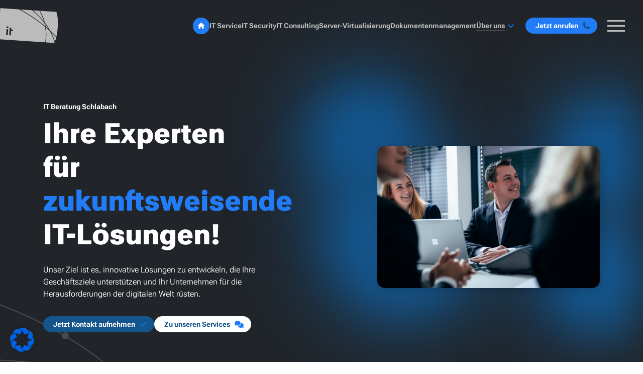

--- FILE ---
content_type: text/html; charset=UTF-8
request_url: https://it-schlabach.de/ueber-uns/
body_size: 23665
content:
<!doctype html>
<html lang="de">
<head>
	<meta charset="UTF-8" />
	<meta name="viewport" content="width=device-width, initial-scale=1" />
	<meta name='robots' content='index, follow, max-image-preview:large, max-snippet:-1, max-video-preview:-1' />

	<!-- This site is optimized with the Yoast SEO plugin v26.8 - https://yoast.com/product/yoast-seo-wordpress/ -->
	<title>Zukunftsorientierte IT-Beratung für Ihr Unternehmen</title><link rel="preload" data-rocket-preload as="image" href="https://it-schlabach.de/wp-content/themes/vyn-designmaster/assest/images/grafik_left.svg" fetchpriority="high">
	<meta name="description" content="IT-Lösungen für Ihre Geschäftsanforderungen ✓ Digitale Transformation mit strategischer Beratung ✓ Flexibilität für sich wandelnde Marktbedingungen ✓" />
	<link rel="canonical" href="https://it-schlabach.de/ueber-uns/" />
	<meta property="og:locale" content="de_DE" />
	<meta property="og:type" content="article" />
	<meta property="og:title" content="Zukunftsorientierte IT-Beratung für Ihr Unternehmen" />
	<meta property="og:description" content="IT-Lösungen für Ihre Geschäftsanforderungen ✓ Digitale Transformation mit strategischer Beratung ✓ Flexibilität für sich wandelnde Marktbedingungen ✓" />
	<meta property="og:url" content="https://it-schlabach.de/ueber-uns/" />
	<meta property="og:site_name" content="IT Beratung Schlabach" />
	<meta property="article:modified_time" content="2024-03-13T11:12:10+00:00" />
	<meta name="twitter:card" content="summary_large_image" />
	<script type="application/ld+json" class="yoast-schema-graph">{"@context":"https://schema.org","@graph":[{"@type":"WebPage","@id":"https://it-schlabach.de/ueber-uns/","url":"https://it-schlabach.de/ueber-uns/","name":"Zukunftsorientierte IT-Beratung für Ihr Unternehmen","isPartOf":{"@id":"https://it-schlabach.de/#website"},"datePublished":"2024-01-24T16:03:51+00:00","dateModified":"2024-03-13T11:12:10+00:00","description":"IT-Lösungen für Ihre Geschäftsanforderungen ✓ Digitale Transformation mit strategischer Beratung ✓ Flexibilität für sich wandelnde Marktbedingungen ✓","breadcrumb":{"@id":"https://it-schlabach.de/ueber-uns/#breadcrumb"},"inLanguage":"de","potentialAction":[{"@type":"ReadAction","target":["https://it-schlabach.de/ueber-uns/"]}]},{"@type":"BreadcrumbList","@id":"https://it-schlabach.de/ueber-uns/#breadcrumb","itemListElement":[{"@type":"ListItem","position":1,"name":"Startseite","item":"https://it-schlabach.de/"},{"@type":"ListItem","position":2,"name":"Über uns"}]},{"@type":"WebSite","@id":"https://it-schlabach.de/#website","url":"https://it-schlabach.de/","name":"IT Beratung Schlabach","description":"","potentialAction":[{"@type":"SearchAction","target":{"@type":"EntryPoint","urlTemplate":"https://it-schlabach.de/?s={search_term_string}"},"query-input":{"@type":"PropertyValueSpecification","valueRequired":true,"valueName":"search_term_string"}}],"inLanguage":"de"}]}</script>
	<!-- / Yoast SEO plugin. -->


<link rel="alternate" type="application/rss+xml" title="IT Beratung Schlabach &raquo; Feed" href="https://it-schlabach.de/feed/" />
<link rel="alternate" type="application/rss+xml" title="IT Beratung Schlabach &raquo; Kommentar-Feed" href="https://it-schlabach.de/comments/feed/" />
<link rel="alternate" title="oEmbed (JSON)" type="application/json+oembed" href="https://it-schlabach.de/wp-json/oembed/1.0/embed?url=https%3A%2F%2Fit-schlabach.de%2Fueber-uns%2F" />
<link rel="alternate" title="oEmbed (XML)" type="text/xml+oembed" href="https://it-schlabach.de/wp-json/oembed/1.0/embed?url=https%3A%2F%2Fit-schlabach.de%2Fueber-uns%2F&#038;format=xml" />
<style id='wp-img-auto-sizes-contain-inline-css' type='text/css'>
img:is([sizes=auto i],[sizes^="auto," i]){contain-intrinsic-size:3000px 1500px}
/*# sourceURL=wp-img-auto-sizes-contain-inline-css */
</style>
<style id='wp-emoji-styles-inline-css' type='text/css'>

	img.wp-smiley, img.emoji {
		display: inline !important;
		border: none !important;
		box-shadow: none !important;
		height: 1em !important;
		width: 1em !important;
		margin: 0 0.07em !important;
		vertical-align: -0.1em !important;
		background: none !important;
		padding: 0 !important;
	}
/*# sourceURL=wp-emoji-styles-inline-css */
</style>
<style id='wp-block-library-inline-css' type='text/css'>
:root{--wp-block-synced-color:#7a00df;--wp-block-synced-color--rgb:122,0,223;--wp-bound-block-color:var(--wp-block-synced-color);--wp-editor-canvas-background:#ddd;--wp-admin-theme-color:#007cba;--wp-admin-theme-color--rgb:0,124,186;--wp-admin-theme-color-darker-10:#006ba1;--wp-admin-theme-color-darker-10--rgb:0,107,160.5;--wp-admin-theme-color-darker-20:#005a87;--wp-admin-theme-color-darker-20--rgb:0,90,135;--wp-admin-border-width-focus:2px}@media (min-resolution:192dpi){:root{--wp-admin-border-width-focus:1.5px}}.wp-element-button{cursor:pointer}:root .has-very-light-gray-background-color{background-color:#eee}:root .has-very-dark-gray-background-color{background-color:#313131}:root .has-very-light-gray-color{color:#eee}:root .has-very-dark-gray-color{color:#313131}:root .has-vivid-green-cyan-to-vivid-cyan-blue-gradient-background{background:linear-gradient(135deg,#00d084,#0693e3)}:root .has-purple-crush-gradient-background{background:linear-gradient(135deg,#34e2e4,#4721fb 50%,#ab1dfe)}:root .has-hazy-dawn-gradient-background{background:linear-gradient(135deg,#faaca8,#dad0ec)}:root .has-subdued-olive-gradient-background{background:linear-gradient(135deg,#fafae1,#67a671)}:root .has-atomic-cream-gradient-background{background:linear-gradient(135deg,#fdd79a,#004a59)}:root .has-nightshade-gradient-background{background:linear-gradient(135deg,#330968,#31cdcf)}:root .has-midnight-gradient-background{background:linear-gradient(135deg,#020381,#2874fc)}:root{--wp--preset--font-size--normal:16px;--wp--preset--font-size--huge:42px}.has-regular-font-size{font-size:1em}.has-larger-font-size{font-size:2.625em}.has-normal-font-size{font-size:var(--wp--preset--font-size--normal)}.has-huge-font-size{font-size:var(--wp--preset--font-size--huge)}.has-text-align-center{text-align:center}.has-text-align-left{text-align:left}.has-text-align-right{text-align:right}.has-fit-text{white-space:nowrap!important}#end-resizable-editor-section{display:none}.aligncenter{clear:both}.items-justified-left{justify-content:flex-start}.items-justified-center{justify-content:center}.items-justified-right{justify-content:flex-end}.items-justified-space-between{justify-content:space-between}.screen-reader-text{border:0;clip-path:inset(50%);height:1px;margin:-1px;overflow:hidden;padding:0;position:absolute;width:1px;word-wrap:normal!important}.screen-reader-text:focus{background-color:#ddd;clip-path:none;color:#444;display:block;font-size:1em;height:auto;left:5px;line-height:normal;padding:15px 23px 14px;text-decoration:none;top:5px;width:auto;z-index:100000}html :where(.has-border-color){border-style:solid}html :where([style*=border-top-color]){border-top-style:solid}html :where([style*=border-right-color]){border-right-style:solid}html :where([style*=border-bottom-color]){border-bottom-style:solid}html :where([style*=border-left-color]){border-left-style:solid}html :where([style*=border-width]){border-style:solid}html :where([style*=border-top-width]){border-top-style:solid}html :where([style*=border-right-width]){border-right-style:solid}html :where([style*=border-bottom-width]){border-bottom-style:solid}html :where([style*=border-left-width]){border-left-style:solid}html :where(img[class*=wp-image-]){height:auto;max-width:100%}:where(figure){margin:0 0 1em}html :where(.is-position-sticky){--wp-admin--admin-bar--position-offset:var(--wp-admin--admin-bar--height,0px)}@media screen and (max-width:600px){html :where(.is-position-sticky){--wp-admin--admin-bar--position-offset:0px}}

/*# sourceURL=wp-block-library-inline-css */
</style><style id='global-styles-inline-css' type='text/css'>
:root{--wp--preset--aspect-ratio--square: 1;--wp--preset--aspect-ratio--4-3: 4/3;--wp--preset--aspect-ratio--3-4: 3/4;--wp--preset--aspect-ratio--3-2: 3/2;--wp--preset--aspect-ratio--2-3: 2/3;--wp--preset--aspect-ratio--16-9: 16/9;--wp--preset--aspect-ratio--9-16: 9/16;--wp--preset--color--black: #000000;--wp--preset--color--cyan-bluish-gray: #abb8c3;--wp--preset--color--white: #ffffff;--wp--preset--color--pale-pink: #f78da7;--wp--preset--color--vivid-red: #cf2e2e;--wp--preset--color--luminous-vivid-orange: #ff6900;--wp--preset--color--luminous-vivid-amber: #fcb900;--wp--preset--color--light-green-cyan: #7bdcb5;--wp--preset--color--vivid-green-cyan: #00d084;--wp--preset--color--pale-cyan-blue: #8ed1fc;--wp--preset--color--vivid-cyan-blue: #0693e3;--wp--preset--color--vivid-purple: #9b51e0;--wp--preset--gradient--vivid-cyan-blue-to-vivid-purple: linear-gradient(135deg,rgb(6,147,227) 0%,rgb(155,81,224) 100%);--wp--preset--gradient--light-green-cyan-to-vivid-green-cyan: linear-gradient(135deg,rgb(122,220,180) 0%,rgb(0,208,130) 100%);--wp--preset--gradient--luminous-vivid-amber-to-luminous-vivid-orange: linear-gradient(135deg,rgb(252,185,0) 0%,rgb(255,105,0) 100%);--wp--preset--gradient--luminous-vivid-orange-to-vivid-red: linear-gradient(135deg,rgb(255,105,0) 0%,rgb(207,46,46) 100%);--wp--preset--gradient--very-light-gray-to-cyan-bluish-gray: linear-gradient(135deg,rgb(238,238,238) 0%,rgb(169,184,195) 100%);--wp--preset--gradient--cool-to-warm-spectrum: linear-gradient(135deg,rgb(74,234,220) 0%,rgb(151,120,209) 20%,rgb(207,42,186) 40%,rgb(238,44,130) 60%,rgb(251,105,98) 80%,rgb(254,248,76) 100%);--wp--preset--gradient--blush-light-purple: linear-gradient(135deg,rgb(255,206,236) 0%,rgb(152,150,240) 100%);--wp--preset--gradient--blush-bordeaux: linear-gradient(135deg,rgb(254,205,165) 0%,rgb(254,45,45) 50%,rgb(107,0,62) 100%);--wp--preset--gradient--luminous-dusk: linear-gradient(135deg,rgb(255,203,112) 0%,rgb(199,81,192) 50%,rgb(65,88,208) 100%);--wp--preset--gradient--pale-ocean: linear-gradient(135deg,rgb(255,245,203) 0%,rgb(182,227,212) 50%,rgb(51,167,181) 100%);--wp--preset--gradient--electric-grass: linear-gradient(135deg,rgb(202,248,128) 0%,rgb(113,206,126) 100%);--wp--preset--gradient--midnight: linear-gradient(135deg,rgb(2,3,129) 0%,rgb(40,116,252) 100%);--wp--preset--font-size--small: 13px;--wp--preset--font-size--medium: 20px;--wp--preset--font-size--large: 36px;--wp--preset--font-size--x-large: 42px;--wp--preset--spacing--20: 0.44rem;--wp--preset--spacing--30: 0.67rem;--wp--preset--spacing--40: 1rem;--wp--preset--spacing--50: 1.5rem;--wp--preset--spacing--60: 2.25rem;--wp--preset--spacing--70: 3.38rem;--wp--preset--spacing--80: 5.06rem;--wp--preset--shadow--natural: 6px 6px 9px rgba(0, 0, 0, 0.2);--wp--preset--shadow--deep: 12px 12px 50px rgba(0, 0, 0, 0.4);--wp--preset--shadow--sharp: 6px 6px 0px rgba(0, 0, 0, 0.2);--wp--preset--shadow--outlined: 6px 6px 0px -3px rgb(255, 255, 255), 6px 6px rgb(0, 0, 0);--wp--preset--shadow--crisp: 6px 6px 0px rgb(0, 0, 0);}:where(.is-layout-flex){gap: 0.5em;}:where(.is-layout-grid){gap: 0.5em;}body .is-layout-flex{display: flex;}.is-layout-flex{flex-wrap: wrap;align-items: center;}.is-layout-flex > :is(*, div){margin: 0;}body .is-layout-grid{display: grid;}.is-layout-grid > :is(*, div){margin: 0;}:where(.wp-block-columns.is-layout-flex){gap: 2em;}:where(.wp-block-columns.is-layout-grid){gap: 2em;}:where(.wp-block-post-template.is-layout-flex){gap: 1.25em;}:where(.wp-block-post-template.is-layout-grid){gap: 1.25em;}.has-black-color{color: var(--wp--preset--color--black) !important;}.has-cyan-bluish-gray-color{color: var(--wp--preset--color--cyan-bluish-gray) !important;}.has-white-color{color: var(--wp--preset--color--white) !important;}.has-pale-pink-color{color: var(--wp--preset--color--pale-pink) !important;}.has-vivid-red-color{color: var(--wp--preset--color--vivid-red) !important;}.has-luminous-vivid-orange-color{color: var(--wp--preset--color--luminous-vivid-orange) !important;}.has-luminous-vivid-amber-color{color: var(--wp--preset--color--luminous-vivid-amber) !important;}.has-light-green-cyan-color{color: var(--wp--preset--color--light-green-cyan) !important;}.has-vivid-green-cyan-color{color: var(--wp--preset--color--vivid-green-cyan) !important;}.has-pale-cyan-blue-color{color: var(--wp--preset--color--pale-cyan-blue) !important;}.has-vivid-cyan-blue-color{color: var(--wp--preset--color--vivid-cyan-blue) !important;}.has-vivid-purple-color{color: var(--wp--preset--color--vivid-purple) !important;}.has-black-background-color{background-color: var(--wp--preset--color--black) !important;}.has-cyan-bluish-gray-background-color{background-color: var(--wp--preset--color--cyan-bluish-gray) !important;}.has-white-background-color{background-color: var(--wp--preset--color--white) !important;}.has-pale-pink-background-color{background-color: var(--wp--preset--color--pale-pink) !important;}.has-vivid-red-background-color{background-color: var(--wp--preset--color--vivid-red) !important;}.has-luminous-vivid-orange-background-color{background-color: var(--wp--preset--color--luminous-vivid-orange) !important;}.has-luminous-vivid-amber-background-color{background-color: var(--wp--preset--color--luminous-vivid-amber) !important;}.has-light-green-cyan-background-color{background-color: var(--wp--preset--color--light-green-cyan) !important;}.has-vivid-green-cyan-background-color{background-color: var(--wp--preset--color--vivid-green-cyan) !important;}.has-pale-cyan-blue-background-color{background-color: var(--wp--preset--color--pale-cyan-blue) !important;}.has-vivid-cyan-blue-background-color{background-color: var(--wp--preset--color--vivid-cyan-blue) !important;}.has-vivid-purple-background-color{background-color: var(--wp--preset--color--vivid-purple) !important;}.has-black-border-color{border-color: var(--wp--preset--color--black) !important;}.has-cyan-bluish-gray-border-color{border-color: var(--wp--preset--color--cyan-bluish-gray) !important;}.has-white-border-color{border-color: var(--wp--preset--color--white) !important;}.has-pale-pink-border-color{border-color: var(--wp--preset--color--pale-pink) !important;}.has-vivid-red-border-color{border-color: var(--wp--preset--color--vivid-red) !important;}.has-luminous-vivid-orange-border-color{border-color: var(--wp--preset--color--luminous-vivid-orange) !important;}.has-luminous-vivid-amber-border-color{border-color: var(--wp--preset--color--luminous-vivid-amber) !important;}.has-light-green-cyan-border-color{border-color: var(--wp--preset--color--light-green-cyan) !important;}.has-vivid-green-cyan-border-color{border-color: var(--wp--preset--color--vivid-green-cyan) !important;}.has-pale-cyan-blue-border-color{border-color: var(--wp--preset--color--pale-cyan-blue) !important;}.has-vivid-cyan-blue-border-color{border-color: var(--wp--preset--color--vivid-cyan-blue) !important;}.has-vivid-purple-border-color{border-color: var(--wp--preset--color--vivid-purple) !important;}.has-vivid-cyan-blue-to-vivid-purple-gradient-background{background: var(--wp--preset--gradient--vivid-cyan-blue-to-vivid-purple) !important;}.has-light-green-cyan-to-vivid-green-cyan-gradient-background{background: var(--wp--preset--gradient--light-green-cyan-to-vivid-green-cyan) !important;}.has-luminous-vivid-amber-to-luminous-vivid-orange-gradient-background{background: var(--wp--preset--gradient--luminous-vivid-amber-to-luminous-vivid-orange) !important;}.has-luminous-vivid-orange-to-vivid-red-gradient-background{background: var(--wp--preset--gradient--luminous-vivid-orange-to-vivid-red) !important;}.has-very-light-gray-to-cyan-bluish-gray-gradient-background{background: var(--wp--preset--gradient--very-light-gray-to-cyan-bluish-gray) !important;}.has-cool-to-warm-spectrum-gradient-background{background: var(--wp--preset--gradient--cool-to-warm-spectrum) !important;}.has-blush-light-purple-gradient-background{background: var(--wp--preset--gradient--blush-light-purple) !important;}.has-blush-bordeaux-gradient-background{background: var(--wp--preset--gradient--blush-bordeaux) !important;}.has-luminous-dusk-gradient-background{background: var(--wp--preset--gradient--luminous-dusk) !important;}.has-pale-ocean-gradient-background{background: var(--wp--preset--gradient--pale-ocean) !important;}.has-electric-grass-gradient-background{background: var(--wp--preset--gradient--electric-grass) !important;}.has-midnight-gradient-background{background: var(--wp--preset--gradient--midnight) !important;}.has-small-font-size{font-size: var(--wp--preset--font-size--small) !important;}.has-medium-font-size{font-size: var(--wp--preset--font-size--medium) !important;}.has-large-font-size{font-size: var(--wp--preset--font-size--large) !important;}.has-x-large-font-size{font-size: var(--wp--preset--font-size--x-large) !important;}
/*# sourceURL=global-styles-inline-css */
</style>

<style id='classic-theme-styles-inline-css' type='text/css'>
/*! This file is auto-generated */
.wp-block-button__link{color:#fff;background-color:#32373c;border-radius:9999px;box-shadow:none;text-decoration:none;padding:calc(.667em + 2px) calc(1.333em + 2px);font-size:1.125em}.wp-block-file__button{background:#32373c;color:#fff;text-decoration:none}
/*# sourceURL=/wp-includes/css/classic-themes.min.css */
</style>
<link rel='stylesheet' id='bootstrap-css' href='https://it-schlabach.de/wp-content/themes/vyn-designmaster/vendor/css/vyn-bootstrap.min.css?ver=1.1' type='text/css' media='all' />
<link data-minify="1" rel='stylesheet' id='swiper-css-css' href='https://it-schlabach.de/wp-content/cache/min/1/wp-content/themes/vyn-designmaster/vendor/swiper/swiper-bundle.min.css?ver=1769756999' type='text/css' media='all' />
<link rel='stylesheet' id='theme-css' href='https://it-schlabach.de/wp-content/themes/vyn-designmaster/assest/css/main.min.css?ver=1.1' type='text/css' media='all' />
<link data-minify="1" rel='stylesheet' id='roboto-flex-css' href='https://it-schlabach.de/wp-content/cache/min/1/wp-content/themes/vyn-designmaster/webfonts/Roboto-flex/roboto-flex.css?ver=1769757000' type='text/css' media='all' />
<link data-minify="1" rel='stylesheet' id='borlabs-cookie-css' href='https://it-schlabach.de/wp-content/cache/min/1/wp-content/cache/borlabs-cookie/borlabs-cookie_1_de.css?ver=1769757000' type='text/css' media='all' />
<style id='wp-typography-custom-inline-css' type='text/css'>
sub, sup{font-size: 75%;line-height: 100%}sup{vertical-align: 60%}sub{vertical-align: -10%}.amp{font-family: Baskerville, "Goudy Old Style", Palatino, "Book Antiqua", "Warnock Pro", serif;font-size: 1.1em;font-style: italic;font-weight: normal;line-height: 1em}.caps{font-size: 90%}.dquo{margin-left: -0.4em}.quo{margin-left: -0.2em}.pull-single{margin-left: -0.15em}.push-single{margin-right: 0.15em}.pull-double{margin-left: -0.38em}.push-double{margin-right: 0.38em}
/*# sourceURL=wp-typography-custom-inline-css */
</style>
<style id='wp-typography-safari-font-workaround-inline-css' type='text/css'>
body {-webkit-font-feature-settings: "liga";font-feature-settings: "liga";-ms-font-feature-settings: normal;}
/*# sourceURL=wp-typography-safari-font-workaround-inline-css */
</style>
<script type="text/javascript" src="https://it-schlabach.de/wp-includes/js/jquery/jquery.min.js?ver=3.7.1" id="jquery-core-js"></script>
<script type="text/javascript" src="https://it-schlabach.de/wp-content/themes/vyn-designmaster/vendor/jquery-counter-up/jquery.waypoints.min.js?ver=1.1" id="jquery-waypoints-js"></script>
<script type="text/javascript" src="https://it-schlabach.de/wp-content/themes/vyn-designmaster/vendor/jquery-counter-up/jquery.counterup.min.js?ver=1.1" id="jquery-counter-up-js"></script>
<script type="text/javascript" src="https://it-schlabach.de/wp-content/themes/vyn-designmaster/vendor/swiper/swiper-bundle.min.js?ver=1.1" id="swiper-js-js"></script>
<script data-minify="1" type="text/javascript" src="https://it-schlabach.de/wp-content/cache/min/1/wp-content/themes/vyn-designmaster/js/main.js?ver=1769757000" id="theme-js"></script>
<link rel="https://api.w.org/" href="https://it-schlabach.de/wp-json/" /><link rel="alternate" title="JSON" type="application/json" href="https://it-schlabach.de/wp-json/wp/v2/pages/13522" /><link rel="EditURI" type="application/rsd+xml" title="RSD" href="https://it-schlabach.de/xmlrpc.php?rsd" />
<meta name="generator" content="WordPress 6.9" />
<link rel='shortlink' href='https://it-schlabach.de/?p=13522' />
<link rel="icon" href="https://it-schlabach.de/wp-content/uploads/2023/10/cropped-Fyvicon-It-schlabach-150x150.png" sizes="32x32" />
<link rel="icon" href="https://it-schlabach.de/wp-content/uploads/2023/10/cropped-Fyvicon-It-schlabach-300x300.png" sizes="192x192" />
<link rel="apple-touch-icon" href="https://it-schlabach.de/wp-content/uploads/2023/10/cropped-Fyvicon-It-schlabach-300x300.png" />
<meta name="msapplication-TileImage" content="https://it-schlabach.de/wp-content/uploads/2023/10/cropped-Fyvicon-It-schlabach-300x300.png" />
<noscript><style id="rocket-lazyload-nojs-css">.rll-youtube-player, [data-lazy-src]{display:none !important;}</style></noscript>	<meta name="google-site-verification" content="o4HKJywtunkyS-GJ2Fzj6L0K0_PZG5Xg2EroERJJtVI" />
<script defer="true">
    (function(w,d,s,l,i){
        var g=w[l] ? '&s='+w[l]:'', f=d.getElementsByTagName(s)[0], j=d.createElement(s);
        j.async=true,j.src='https://ldgnrtn.com/stm.js?id='+i+g;
        j.referrerPolicy='no-referrer-when-downgrade';
        f.parentNode.insertBefore(j,f);
    })(window,document,'script','name','T9z5y6i8X8b3')
</script>
<!-- Hotjar Tracking Code for IT Schlabach -->
<script>
    (function(h,o,t,j,a,r){
        h.hj=h.hj||function(){(h.hj.q=h.hj.q||[]).push(arguments)};
        h._hjSettings={hjid:5012607,hjsv:6};
        a=o.getElementsByTagName('head')[0];
        r=o.createElement('script');r.async=1;
        r.src=t+h._hjSettings.hjid+j+h._hjSettings.hjsv;
        a.appendChild(r);
    })(window,document,'https://static.hotjar.com/c/hotjar-','.js?sv=');
</script>
<style id="rocket-lazyrender-inline-css">[data-wpr-lazyrender] {content-visibility: auto;}</style><meta name="generator" content="WP Rocket 3.20.3" data-wpr-features="wpr_minify_js wpr_automatic_lazy_rendering wpr_oci wpr_minify_css wpr_preload_links wpr_desktop" /></head>

<body class="wp-singular page-template-default page page-id-13522 wp-embed-responsive wp-theme-vyn-designmaster">
<div  id="page" style="overflow: hidden;">
<header  class="header-area">

    <div  class="container-header">
        <nav class="navbar navbar-expand">
            <div class="container-fluid">
                <div class="navbar-brand">
                    <a class="logo__box link" href="/" aria-label="IT Beratung Schlabach">
                        <img src="https://it-schlabach.de/wp-content/uploads/2023/10/it_schlabach_logo-1.svg" alt="IT Beratung Schlabach" width="120" height="70">
                    </a>
                </div>
                <div class="navbar-collapse justify-content-end">
                    <ul id="menu-haupt-menu" class="navbar-nav ms-auto "><li  id="menu-item-13663" class="home_url menu-item menu-item-type-post_type menu-item-object-page menu-item-home nav-item nav-item-13663"><a href="https://it-schlabach.de/" class="nav-link ">Startseite <i class="fa-solid fa-house"></i></a></li>
<li  id="menu-item-13632" class="menu-item menu-item-type-post_type menu-item-object-page nav-item nav-item-13632"><a href="https://it-schlabach.de/it-service/" class="nav-link ">IT Service</a></li>
<li  id="menu-item-13631" class="menu-item menu-item-type-post_type menu-item-object-page nav-item nav-item-13631"><a href="https://it-schlabach.de/it-security/" class="nav-link ">IT Security</a></li>
<li  id="menu-item-13630" class="menu-item menu-item-type-post_type menu-item-object-page nav-item nav-item-13630"><a href="https://it-schlabach.de/it-consultant/" class="nav-link ">IT Consulting</a></li>
<li  id="menu-item-13625" class="menu-item menu-item-type-post_type menu-item-object-page nav-item nav-item-13625"><a href="https://it-schlabach.de/server-virtualisierung/" class="nav-link ">Server-Virtualisierung</a></li>
<li  id="menu-item-13626" class="menu-item menu-item-type-post_type menu-item-object-page nav-item nav-item-13626"><a href="https://it-schlabach.de/dokumentenmanagement/" class="nav-link ">Dokumentenmanagement</a></li>
<li  id="menu-item-13654" class="menu-item menu-item-type-custom menu-item-object-custom current-menu-ancestor current-menu-parent menu-item-has-children dropdown nav-item nav-item-13654"><a href="#" class="nav-link active dropdown-toggle" data-bs-toggle="dropdown" aria-haspopup="true" aria-expanded="false">Über uns</a>
<ul class="dropdown-menu  depth_0">
	<li  id="menu-item-13629" class="menu-item menu-item-type-post_type menu-item-object-page current-menu-item page_item page-item-13522 current_page_item nav-item nav-item-13629"><a href="https://it-schlabach.de/ueber-uns/" class="dropdown-item active">Übersicht</a></li>
	<li  id="menu-item-13628" class="menu-item menu-item-type-post_type menu-item-object-page nav-item nav-item-13628"><a href="https://it-schlabach.de/jobs/" class="dropdown-item ">Jobs</a></li>
	<li  id="menu-item-13627" class="menu-item menu-item-type-post_type menu-item-object-page nav-item nav-item-13627"><a href="https://it-schlabach.de/?page_id=13554" class="dropdown-item ">Kontakt</a></li>
</ul>
</li>
</ul>

                                        <a class="btn-lg btn-md-sm ms-1  btn btn-outline-secondary btn-sm" 
                href="tel:+492732582785" target="_blank"
                role="button">Jetzt anrufen<i class="fa-classic fa-solid fa-phone" aria-hidden="true"></i></a>
                    
                    <div class="menu-burger" data-bs-toggle="offcanvas" data-bs-target="#offcanvasScrolling" aria-controls="offcanvasScrolling">
                        <div class="con">
                            <div class="bar arrow-top-r"></div>
                            <div class="bar arrow-middle-r"></div>
                            <div class="bar arrow-bottom-r"></div>
                        </div>
                    </div>

                </div>
            </div>
        </nav>
    </div>
</header>


<div  class="offcanvas offcanvas-end offcanvas-menu" data-bs-scroll="true" data-bs-backdrop="false" tabindex="-1" id="offcanvasScrolling" aria-labelledby="offcanvasScrollingLabel">
  <div  class="offcanvas-header">
    <a class="navbar-brand mobile_logo" href="/" aria-label="IT Beratung Schlabach">
        <img src="data:image/svg+xml,%3Csvg%20xmlns='http://www.w3.org/2000/svg'%20viewBox='0%200%2069%2040'%3E%3C/svg%3E" class="img-fluid" alt="IT Beratung Schlabach" width="69" height="40" data-lazy-src="https://it-schlabach.de/wp-content/uploads/2023/10/Logo_it.svg"><noscript><img src="https://it-schlabach.de/wp-content/uploads/2023/10/Logo_it.svg" class="img-fluid" alt="IT Beratung Schlabach" width="69" height="40"></noscript>
    </a>
    <button type="button" class="btn-close text-reset" data-bs-dismiss="offcanvas" aria-label="Close">
        <i class="fa-solid fa-xmark"></i>
    </button>
  </div>
  <div  class="offcanvas-body">
        <ul id="menu-haupt-menu-1" class="navbar-nav ms-auto "><li  class="home_url menu-item menu-item-type-post_type menu-item-object-page menu-item-home nav-item nav-item-13663"><a href="https://it-schlabach.de/" class="nav-link ">Startseite <i class="fa-solid fa-house"></i></a></li>
<li  class="menu-item menu-item-type-post_type menu-item-object-page nav-item nav-item-13632"><a href="https://it-schlabach.de/it-service/" class="nav-link ">IT Service</a></li>
<li  class="menu-item menu-item-type-post_type menu-item-object-page nav-item nav-item-13631"><a href="https://it-schlabach.de/it-security/" class="nav-link ">IT Security</a></li>
<li  class="menu-item menu-item-type-post_type menu-item-object-page nav-item nav-item-13630"><a href="https://it-schlabach.de/it-consultant/" class="nav-link ">IT Consulting</a></li>
<li  class="menu-item menu-item-type-post_type menu-item-object-page nav-item nav-item-13625"><a href="https://it-schlabach.de/server-virtualisierung/" class="nav-link ">Server-Virtualisierung</a></li>
<li  class="menu-item menu-item-type-post_type menu-item-object-page nav-item nav-item-13626"><a href="https://it-schlabach.de/dokumentenmanagement/" class="nav-link ">Dokumentenmanagement</a></li>
<li  class="menu-item menu-item-type-custom menu-item-object-custom current-menu-ancestor current-menu-parent menu-item-has-children dropdown nav-item nav-item-13654"><a href="#" class="nav-link active dropdown-toggle" data-bs-toggle="dropdown" aria-haspopup="true" aria-expanded="false">Über uns</a>
<ul class="dropdown-menu  depth_0">
	<li  class="menu-item menu-item-type-post_type menu-item-object-page current-menu-item page_item page-item-13522 current_page_item nav-item nav-item-13629"><a href="https://it-schlabach.de/ueber-uns/" class="dropdown-item active">Übersicht</a></li>
	<li  class="menu-item menu-item-type-post_type menu-item-object-page nav-item nav-item-13628"><a href="https://it-schlabach.de/jobs/" class="dropdown-item ">Jobs</a></li>
	<li  class="menu-item menu-item-type-post_type menu-item-object-page nav-item nav-item-13627"><a href="https://it-schlabach.de/?page_id=13554" class="dropdown-item ">Kontakt</a></li>
</ul>
</li>
</ul>
        
        
  </div>
</div>


<section  id="rindex_1" class="vyn-656841fffb490 hero_section  ">

	
	<div  class="hero_container pt-lg-9 ">

		<div class="container">

			<div class="row align-items-center">
                <div class="col-12 col-xl-5 col-lg-6">
                    <div class="__content">
						<div class="__tagline"><p class="p">IT Beratung Schlabach</p></div>
						<div class="__headline"><h1 class="display-4">Ihre Experten für <span> zukunftsweisende </span> IT-Lösungen! </h1></div>
						<div class="__text py-1"><p>Unser Ziel ist es, innovative Lösungen zu entwickeln, die Ihre Geschäftsziele unterstützen und Ihr Unternehmen für die Herausforderungen der digitalen Welt rüsten.</p>
</div>

												<span class="d-flex flex-wrap gap-1 mb-lg-0 mb-2">
															<a class="btn-lg btn-md-sm  btn btn-primary btn-sm" 
                href="#rindex_7" target=""
                role="button">Jetzt Kontakt aufnehmen<i class="fa-classic fa-solid fa-check" aria-hidden="true"></i></a>
															<a class="btn-lg btn-md-sm  btn btn-white btn-sm" 
                href="#rindex_4" target=""
                role="button">Zu unseren Services<i class="fa-classic fa-solid fa-comments" aria-hidden="true"></i></a>
													</span>
											</div>
                </div>

								<div class="col-12 col-xl-5 col-lg-6 offset-xl-2">
					<div class="__bild">
						<img src="https://it-schlabach.de/wp-content/uploads/2024/01/ueber-uns.jpg" alt="Lachende Mitarbeiter der IT Beratung Schlabach sitzen gemeinsam am Schreibtisch.">
						<span class="shadow n_1 small"></span>
						<span class="shadow n_2 small"></span>
						<span class="shadow n_3 small"></span>
						<span class="shadow n_4 big"></span>
					</div>
				</div>
				            </div>

		</div>

				<div class="container">
			<div class="header-inner-bottom pt-md-2">
				<div  class="row">

				    					<div class="col-12 col-lg-6 d-flex justify-content-lg-start align-items-end mt-2">

						<div class="inhaltsverzeichnis_box">
							<div class="inhaltsverzeichnis_button">
								<span>Inhaltsverzeichnis <i class="fa-solid fa-chevron-down"></i></span>
							</div>
							<div class="inhaltsverzeichnis_liste">
								<ul>
																		<li>
										<a href="#rindex_2" title="Unternehmen">Unternehmen</a>
									</li>
																		<li>
										<a href="#rindex_4" title="Dienstleistungen">Dienstleistungen</a>
									</li>
																		<li>
										<a href="#rindex_5" title="Kundenservice">Kundenservice</a>
									</li>
																		<li>
										<a href="#rindex_7" title="Kontakt aufnehmen ">Kontakt aufnehmen </a>
									</li>
																	</ul>
							</div>
						</div>

					</div>
					 

										<div class="col-12 col-lg-6 d-flex align-items-end justify-content-lg-end mt-2 order-lg-last order-first">

						<div class="content-badges">
							<div class="badges-items">
																								<div class="badge-item">
																		<img src="https://it-schlabach.de/wp-content/uploads/2024/02/sophos.jpg" class="img-fluid" alt="">
																	</div>
																<div class="badge-item">
																		<img src="https://it-schlabach.de/wp-content/uploads/2024/02/net-app-partner.jpg" class="img-fluid" alt="">
																	</div>
																<div class="badge-item">
																		<img src="https://it-schlabach.de/wp-content/uploads/2024/02/hp-business-partner.jpg" class="img-fluid" alt="">
																	</div>
																<div class="badge-item">
																		<img src="https://it-schlabach.de/wp-content/uploads/2024/02/3cx-partner.jpg" class="img-fluid" alt="">
																	</div>
																							</div>
						</div>

					</div>
					
				</div>
			</div>
		</div>
		
	</div>

</section>

<script>
    jQuery(document).ready(function() {

        $('.vyn-656841fffb490 .inhaltsverzeichnis_button').click(function(){
            if ($(this).next('.inhaltsverzeichnis_liste').is(':visible')){
                $(this).find('span').html('Inhaltsverzeichnis <i class="fa-solid fa-chevron-down"></i>');
                $(this).next('.inhaltsverzeichnis_liste').slideToggle("show");
            } else {
                $(this).find('span').html('Inhaltsverzeichnis <i class="fa-solid fa-chevron-up"></i>');
                $(this).next('.inhaltsverzeichnis_liste').slideToggle();
				$(this).addClass("active");
            }

        });
        
		$('.vyn-656841fffb490 .inhaltsverzeichnis_liste ul li a').click(function(){
            var inhalbox = $(this).closest('.inhaltsverzeichnis_box');
            inhalbox.find('.inhaltsverzeichnis_button span').html('Inhaltsverzeichnis <i class="fa-solid fa-chevron-down"></i>');
            inhalbox.find('.inhaltsverzeichnis_liste').slideToggle();
			$(".inhaltsverzeichnis_button").removeClass("active");
        });

    });
</script>
<section  id="rindex_2" class="vyn-65b10a0602849 block_vorteile theme_licht  ovefflow-hidden">

    <div  class="container pt-md-8 pb-md-8 py-2">

                <div class="col-12 col-lg-8 col-xxl-6 pb-4 text-center m-auto __title_box">
            <div class="__tagline"><p class="p">Über 20 Jahre Erfahrung</p></div>
            <div class="__headline"><h2 class="h2">Partner für <span> kundenorientierte </span> IT-Lösungen</h2></div>
            <div class="__text text_lickt"><p>Seit 1996 bieten wir unabhängige, zuverlässige und kundenorientierte IT-Dienstleistungen an, indem wir fundiertes Fachwissen anwenden, schnelle Lösungen bereitstellen und flexibel auf die Anliegen sowie Wünsche unserer Kunden eingehen. Unser Team besteht aus erfahrenen Fachkräften, die betriebswirtschaftliches Know-how und technologische Kompetenz vereinen. So bieten wir Ihnen:</p>
</div>
        </div>
        
        <div class="vorteilssektion menge_item_4">

                        <div class="row">
             
                <div class="vorteile__box text_lickt">
                    <div class="vorteile__icon">
                        <span>
                            <i class="fa-classic fa-solid fa-comments" aria-hidden="true"></i>
                        </span>
                    </div>
                    <div class="vorteile__title">
                    <h3 class="__title">Praxisnahe IT-Beratung</h3>
                    </div> 
                    <div class="vorteile__text">mit ganzheitlichem Ansatz </div>
                </div>

             
                <div class="vorteile__box text_lickt">
                    <div class="vorteile__icon">
                        <span>
                            <i class="fa-classic fa-solid fa-chart-line-up" aria-hidden="true"></i>
                        </span>
                    </div>
                    <div class="vorteile__title">
                    <h3 class="__title">Kundenspezifische Lösungen</h3>
                    </div> 
                    <div class="vorteile__text">für maximale Effizienz 
</div>
                </div>

             
                <div class="vorteile__box text_lickt">
                    <div class="vorteile__icon">
                        <span>
                            <i class="fa-classic fa-solid fa-shield-quartered" aria-hidden="true"></i>
                        </span>
                    </div>
                    <div class="vorteile__title">
                    <h3 class="__title">Sicherheit & Skalierbarkeit</h3>
                    </div> 
                    <div class="vorteile__text">als Grundpfeiler </div>
                </div>

             
                <div class="vorteile__box text_lickt">
                    <div class="vorteile__icon">
                        <span>
                            <i class="fa-classic fa-solid fa-laptop-mobile" aria-hidden="true"></i>
                        </span>
                    </div>
                    <div class="vorteile__title">
                    <h3 class="__title">Zukunftsfähige Technologien</h3>
                    </div> 
                    <div class="vorteile__text">für Ihre Wettbewerbsfähigkeit 
</div>
                </div>

                        </div>
            
        </div>

            </div>
</section><section  id="rindex_3" class="vyn-65268e11495b3 clients_logo theme_dunkel logo_id_vyn-65268e11495b3">
    
    <div  class="container pt-md-8 pb-md-8 py-2">

                <div class="col-12 col-lg-8 pb-4 text-center m-auto __title_box">
            <div class="__tagline"><h2 class="p">Auszug aus unseren Kunden</h2></div>
            <div class="__headline"><p class="h2">Diese Kunden <span>vertrauen uns</span>, oft seit mehr als 10 Jahren</p></div>
            <div class="__text text_lickt mt-1"></div>
        </div>
        
                <div class="logos__liste">
            <div class="liste_logo_items">
                <div class="wraper-carousel">
                                        <div class="liste_logo_item swiper-slide">
                        <img src="data:image/svg+xml,%3Csvg%20xmlns='http://www.w3.org/2000/svg'%20viewBox='0%200%20112%20112'%3E%3C/svg%3E" alt="" width="112" height="112" data-lazy-src="https://it-schlabach.de/wp-content/uploads/2024/02/logo-kabelschlepp.png"><noscript><img src="https://it-schlabach.de/wp-content/uploads/2024/02/logo-kabelschlepp.png" alt="" width="112" height="112"></noscript>
                    </div>
                                        <div class="liste_logo_item swiper-slide">
                        <img src="data:image/svg+xml,%3Csvg%20xmlns='http://www.w3.org/2000/svg'%20viewBox='0%200%20112%20112'%3E%3C/svg%3E" alt="" width="112" height="112" data-lazy-src="https://it-schlabach.de/wp-content/uploads/2024/02/logo-sms-group.png"><noscript><img src="https://it-schlabach.de/wp-content/uploads/2024/02/logo-sms-group.png" alt="" width="112" height="112"></noscript>
                    </div>
                                        <div class="liste_logo_item swiper-slide">
                        <img src="data:image/svg+xml,%3Csvg%20xmlns='http://www.w3.org/2000/svg'%20viewBox='0%200%20112%20112'%3E%3C/svg%3E" alt="" width="112" height="112" data-lazy-src="https://it-schlabach.de/wp-content/uploads/2024/03/polartherm.png"><noscript><img src="https://it-schlabach.de/wp-content/uploads/2024/03/polartherm.png" alt="" width="112" height="112"></noscript>
                    </div>
                                        <div class="liste_logo_item swiper-slide">
                        <img src="data:image/svg+xml,%3Csvg%20xmlns='http://www.w3.org/2000/svg'%20viewBox='0%200%20112%20112'%3E%3C/svg%3E" alt="" width="112" height="112" data-lazy-src="https://it-schlabach.de/wp-content/uploads/2024/03/dbwv.png"><noscript><img src="https://it-schlabach.de/wp-content/uploads/2024/03/dbwv.png" alt="" width="112" height="112"></noscript>
                    </div>
                                        <div class="liste_logo_item swiper-slide">
                        <img src="data:image/svg+xml,%3Csvg%20xmlns='http://www.w3.org/2000/svg'%20viewBox='0%200%20112%20112'%3E%3C/svg%3E" alt="" width="112" height="112" data-lazy-src="https://it-schlabach.de/wp-content/uploads/2024/03/amova.png"><noscript><img src="https://it-schlabach.de/wp-content/uploads/2024/03/amova.png" alt="" width="112" height="112"></noscript>
                    </div>
                                        <div class="liste_logo_item swiper-slide">
                        <img src="data:image/svg+xml,%3Csvg%20xmlns='http://www.w3.org/2000/svg'%20viewBox='0%200%20112%20112'%3E%3C/svg%3E" alt="" width="112" height="112" data-lazy-src="https://it-schlabach.de/wp-content/uploads/2024/03/siku-logo.png"><noscript><img src="https://it-schlabach.de/wp-content/uploads/2024/03/siku-logo.png" alt="" width="112" height="112"></noscript>
                    </div>
                                        <div class="liste_logo_item swiper-slide">
                        <img src="data:image/svg+xml,%3Csvg%20xmlns='http://www.w3.org/2000/svg'%20viewBox='0%200%20112%20112'%3E%3C/svg%3E" alt="" width="112" height="112" data-lazy-src="https://it-schlabach.de/wp-content/uploads/2024/03/ga.png"><noscript><img src="https://it-schlabach.de/wp-content/uploads/2024/03/ga.png" alt="" width="112" height="112"></noscript>
                    </div>
                                        <div class="liste_logo_item swiper-slide">
                        <img src="data:image/svg+xml,%3Csvg%20xmlns='http://www.w3.org/2000/svg'%20viewBox='0%200%20112%20112'%3E%3C/svg%3E" alt="" width="112" height="112" data-lazy-src="https://it-schlabach.de/wp-content/uploads/2024/03/born.png"><noscript><img src="https://it-schlabach.de/wp-content/uploads/2024/03/born.png" alt="" width="112" height="112"></noscript>
                    </div>
                                        <div class="liste_logo_item swiper-slide">
                        <img src="data:image/svg+xml,%3Csvg%20xmlns='http://www.w3.org/2000/svg'%20viewBox='0%200%20112%20112'%3E%3C/svg%3E" alt="" width="112" height="112" data-lazy-src="https://it-schlabach.de/wp-content/uploads/2024/02/logo-awz-bau.png"><noscript><img src="https://it-schlabach.de/wp-content/uploads/2024/02/logo-awz-bau.png" alt="" width="112" height="112"></noscript>
                    </div>
                                        <div class="liste_logo_item swiper-slide">
                        <img src="data:image/svg+xml,%3Csvg%20xmlns='http://www.w3.org/2000/svg'%20viewBox='0%200%20112%20112'%3E%3C/svg%3E" alt="" width="112" height="112" data-lazy-src="https://it-schlabach.de/wp-content/uploads/2024/02/loho-ssb.png"><noscript><img src="https://it-schlabach.de/wp-content/uploads/2024/02/loho-ssb.png" alt="" width="112" height="112"></noscript>
                    </div>
                                        <div class="liste_logo_item swiper-slide">
                        <img src="data:image/svg+xml,%3Csvg%20xmlns='http://www.w3.org/2000/svg'%20viewBox='0%200%20112%20112'%3E%3C/svg%3E" alt="" width="112" height="112" data-lazy-src="https://it-schlabach.de/wp-content/uploads/2024/03/bb.png"><noscript><img src="https://it-schlabach.de/wp-content/uploads/2024/03/bb.png" alt="" width="112" height="112"></noscript>
                    </div>
                                        <div class="liste_logo_item swiper-slide">
                        <img src="data:image/svg+xml,%3Csvg%20xmlns='http://www.w3.org/2000/svg'%20viewBox='0%200%20112%20112'%3E%3C/svg%3E" alt="" width="112" height="112" data-lazy-src="https://it-schlabach.de/wp-content/uploads/2024/03/dwi.png"><noscript><img src="https://it-schlabach.de/wp-content/uploads/2024/03/dwi.png" alt="" width="112" height="112"></noscript>
                    </div>
                                        <div class="liste_logo_item swiper-slide">
                        <img src="data:image/svg+xml,%3Csvg%20xmlns='http://www.w3.org/2000/svg'%20viewBox='0%200%20112%20112'%3E%3C/svg%3E" alt="" width="112" height="112" data-lazy-src="https://it-schlabach.de/wp-content/uploads/2024/02/logo-sms-logistics.png"><noscript><img src="https://it-schlabach.de/wp-content/uploads/2024/02/logo-sms-logistics.png" alt="" width="112" height="112"></noscript>
                    </div>
                                        <div class="liste_logo_item swiper-slide">
                        <img src="data:image/svg+xml,%3Csvg%20xmlns='http://www.w3.org/2000/svg'%20viewBox='0%200%20112%20112'%3E%3C/svg%3E" alt="" width="112" height="112" data-lazy-src="https://it-schlabach.de/wp-content/uploads/2024/03/sth.png"><noscript><img src="https://it-schlabach.de/wp-content/uploads/2024/03/sth.png" alt="" width="112" height="112"></noscript>
                    </div>
                                        <div class="liste_logo_item swiper-slide">
                        <img src="data:image/svg+xml,%3Csvg%20xmlns='http://www.w3.org/2000/svg'%20viewBox='0%200%20112%20112'%3E%3C/svg%3E" alt="" width="112" height="112" data-lazy-src="https://it-schlabach.de/wp-content/uploads/2024/03/conthermo.png"><noscript><img src="https://it-schlabach.de/wp-content/uploads/2024/03/conthermo.png" alt="" width="112" height="112"></noscript>
                    </div>
                                        <div class="liste_logo_item swiper-slide">
                        <img src="data:image/svg+xml,%3Csvg%20xmlns='http://www.w3.org/2000/svg'%20viewBox='0%200%20112%20112'%3E%3C/svg%3E" alt="" width="112" height="112" data-lazy-src="https://it-schlabach.de/wp-content/uploads/2024/02/logo-ims.png"><noscript><img src="https://it-schlabach.de/wp-content/uploads/2024/02/logo-ims.png" alt="" width="112" height="112"></noscript>
                    </div>
                                    </div>
                <div class="swiper-pagination"></div>
                <div class="swiper_nav">
                    <div class="swiper-button-prev">
                        <i class="fa-regular fa-angle-left"></i>
                    </div> 
                    <div class="swiper-button-next">
                        <i class="fa-regular fa-angle-right"></i>
                    </div>               
                </div>
            </div>
        </div>
        
                <div class="shadow c2 small"></div>
        <div class="shadow c2 big"></div>
        
    </div>
</section>

<script>
    jQuery(document).ready(function() {

        if ( $(window).width() < 600 ){
            $(".logo_id_vyn-65268e11495b3").find(".liste_logo_items").addClass("logos_carousel");
            $(".logo_id_vyn-65268e11495b3").find(".wraper-carousel").addClass("swiper-wrapper");
      
            var swiper = new Swiper(".logos_carousel", {
                slidesPerView: 1,
                spaceBetween: 40,
                loop: true,
                watchOverflow: true,
                speed: 2000,
                /*autoplay: {
                    delay: 4000,
                    disableOnInteraction: false,
                },*/
                pagination: {
                    el: ".swiper-pagination",
                    clickable: true,
                    dynamicBullets: true,
                },
                navigation: {
                    prevEl: ".swiper-button-prev",
                    nextEl: ".swiper-button-next",
                },
            });
        }

    });

</script><section data-wpr-lazyrender="1" id="rindex_4" class="vyn-656845c8d4d5a content_block block_text_vyn-656845c8d4d5a theme_licht   ovefflow-hidden">

    <div  class="container pt-md-8 pb-md-8 py-2">
        <div class="col-12 col-xl-10 m-auto">
             

            <div class="__row themes1 text_position_left">
                <div class="col-12 col-xl-6 text_container align-self-center">
                    <div class="__content">
                        <div class="component_textarea bottom text-start">
                                
                            <div class="__tagline"><p class="p">IT-Profis am Werk</p></div>
                            <div class="__headline"><h2 class="h2">Wir bieten ein <span> breites Spektrum </span> an IT-Services</h2></div>
                        
                            <p>Unsere Dienstleistungen umfassen:</p>
<ul>
<li>Projektmanagement</li>
<li>IT-Sicherheit</li>
<li>Systemadministration</li>
<li>Netzwerktechnologie</li>
<li>Beratung, Service, Schulungen</li>
<li>Reparatur &amp; Vor-Ort-Service</li>
</ul>
<p>Angesichts des zunehmenden Bedarfs an IT-Sicherheit haben wir diesem Bereich besonders hohe Priorität eingeräumt. So unterstützen wir bei der Gestaltung von Sicherheitskonzepten und fungieren oft als IT-Sicherheitsbeauftragte für Unternehmen.</p>


                                                        <span class="d-flex flex-wrap gap-1 __buttons">
                                                                    <a class="btn-lg btn-md-sm  btn btn-primary btn-sm" 
                href="#rindex_7" target=""
                role="button">Mehr erfahren<i class="fa-classic fa-solid fa-comments" aria-hidden="true"></i></a>
                                                            </span>
                            
                        </div>
                    </div>
                </div>
                <div class="col-12 col-xl-6 image_container">
                    <div class="__bild">
                        <img src="data:image/svg+xml,%3Csvg%20xmlns='http://www.w3.org/2000/svg'%20viewBox='0%200%200%200'%3E%3C/svg%3E" alt="Aufnahme eines Servers, der von IT Schlabach zusammengebaut wird." data-lazy-src="https://it-schlabach.de/wp-content/uploads/2024/01/unternehmen-it-schlabach.jpg"><noscript><img src="https://it-schlabach.de/wp-content/uploads/2024/01/unternehmen-it-schlabach.jpg" alt="Aufnahme eines Servers, der von IT Schlabach zusammengebaut wird."></noscript>

                        
                    </div>
                </div>
            </div>

                    </div>
    </div>

</section>
<section data-wpr-lazyrender="1" id="rindex_5" class="vyn-65685206f527b content_block block_text_vyn-65685206f527b theme_licht  show_grafik ovefflow-hidden">

    <div  class="container pt-md-8 pb-md-8 py-2">
        <div class="col-12 m-auto">
            
            <div class="__row themes2 text_position_right">
                <div class="col-12 col-xl-5 text_container align-self-center">
                    <div class="__content">
                        <div class="component_textarea bottom text-start">
                    
                            <div class="__tagline"><p class="p">Gut betreut</p></div>
                            <h2 class="h2">Ihre IT in unserer <span> Verantwortung </span></h2>

                            <p>Wir verstehen, dass eine zuverlässige Unterstützung und ein exzellenter Kundenservice entscheidend sind, um Ihre IT-Anforderungen optimal zu erfüllen. Deshalb legen wir großen Wert darauf, nicht nur Lösungen zu liefern, sondern auch sicherzustellen, dass Sie stets das Gefühl haben, gut betreut zu werden. Von der ersten Anfrage bis zur eigentlichen Umsetzung und darüber hinaus stehen wir Ihnen als verlässlicher Partner zur Seite, um sicherzustellen, dass Ihre IT stets reibungslos funktioniert und Sie sich ganz auf Ihr Kerngeschäft konzentrieren können.</p>


                                                        <span class="d-flex flex-wrap gap-1 __buttons">
                                                                    <a class="btn-lg btn-md-sm  btn btn-primary btn-sm" 
                href="#rindex_7" target=""
                role="button">Beraten lassen<i class="fa-classic fa-solid fa-comments" aria-hidden="true"></i></a>
                                                            </span>
                            
                        </div>
                    </div>
                </div>
                <div class="col-12 col-xl-7 image_container">
                                        <div class="__bild">
                        <img src="data:image/svg+xml,%3Csvg%20xmlns='http://www.w3.org/2000/svg'%20viewBox='0%200%200%200'%3E%3C/svg%3E" alt="Mitarbeiter der IT Beratung Schlabach informiert Kunden am Laptop." data-lazy-src="https://it-schlabach.de/wp-content/uploads/2024/01/kundenbetreuung-it-schlabach.jpg"><noscript><img src="https://it-schlabach.de/wp-content/uploads/2024/01/kundenbetreuung-it-schlabach.jpg" alt="Mitarbeiter der IT Beratung Schlabach informiert Kunden am Laptop."></noscript>
                    </div>
                    
                                    </div>
            </div>

                    </div>
    </div>

</section>
<section data-wpr-lazyrender="1" id="rindex_6" class="vyn-65d74ecb5b5ba testimonial theme_dunkel">

    <div  class="container pt-md-8 pb-md-8 py-2">

        <div class="row">

                                    
            <div class="testimonial_item">
                <div class="testimonial_box">
                    <div class="testimonial_content">
                                                <div class="__headline">"Kundenservice im <span>In- und Ausland</span>"</div>
                        <div class="__stars pb-1">
                                                        <span style="font-size: 0.9rem; color: #E6C145;"><i class="fa-solid fa-star"></i></span>
                                                        <span style="font-size: 0.9rem; color: #E6C145;"><i class="fa-solid fa-star"></i></span>
                                                        <span style="font-size: 0.9rem; color: #E6C145;"><i class="fa-solid fa-star"></i></span>
                                                        <span style="font-size: 0.9rem; color: #E6C145;"><i class="fa-solid fa-star"></i></span>
                                                        <span style="font-size: 0.9rem; color: #E6C145;"><i class="fa-solid fa-star"></i></span>
                                                    </div>
                        <div class="__text">
                            Ich hat­te das Ver­gnü­gen, bei meh­re­ren Pro­jek­ten die Diens­te (ca. seit 10 Jah­ren) von IT-Bera­tung Schla­bach in Anspruch zu neh­men.

IT-Bera­tung Schla­bach hat sich als äußerst kom­pe­ten­ter IT-Dienst­leis­ter erwie­sen. Die von ihnen bereit­ge­stell­ten Lösun­gen waren nicht nur hoch­wer­tig, son­dern auch ange­passt auf die spe­zi­fi­schen Bedürf­nis­se unse­rer Anfor­de­run­gen. Ihre Fach­kennt­nis­se in den Berei­chen Netz­werk­si­cher­heit und Hard­ware­kon­zep­te haben dazu bei­getra­gen, dass unse­re Anwen­dun­gen effi­zi­en­ter und siche­rer arbei­ten.

Der Kun­den­ser­vice ist hoch lobens­wert. Das Team ist stets erreich­bar, reagiert prompt auf Anfra­gen und arbei­tet eng mit uns zusam­men, um Pro­ble­me schnell zu lösen und Lösun­gen anzu­bie­ten. Sogar bei Ein­sät­zen im Aus­land vor Ort beim Kun­den ist die IT-Bera­tung Schla­bach ein zuver­läs­si­ger Part­ner. Ihre freund­li­che und pro­fes­sio­nel­le Art macht die Zusam­men­ar­beit äußerst ange­nehm.

Ich kann IT-Bera­tung Schla­bach mit vol­lem Ver­trau­en emp­feh­len.
                        </div>
                        <div class="__footer">
                                                        <div class="__person_image">
                                <img src="data:image/svg+xml,%3Csvg%20xmlns='http://www.w3.org/2000/svg'%20viewBox='0%200%2060%2060'%3E%3C/svg%3E" alt="" width="60" height="60" data-lazy-src="https://it-schlabach.de/wp-content/uploads/2024/03/H.png" ><noscript><img src="https://it-schlabach.de/wp-content/uploads/2024/03/H.png" alt="" width="60" height="60" ></noscript>
                            </div>
                                                        <div class="__info">
                                <div class="__person_name">
                                    Hüseyin Solum - AMOVA GmbH
                                </div>
                                                            </div>

                        </div>
                    </div>
                </div>
            </div>

                                                
            <div class="testimonial_item">
                <div class="testimonial_box">
                    <div class="testimonial_content">
                                                <div class="__headline">"Sehr kompetent und <span>zuverlässig</span>"</div>
                        <div class="__stars pb-1">
                                                        <span style="font-size: 0.9rem; color: #E6C145;"><i class="fa-solid fa-star"></i></span>
                                                        <span style="font-size: 0.9rem; color: #E6C145;"><i class="fa-solid fa-star"></i></span>
                                                        <span style="font-size: 0.9rem; color: #E6C145;"><i class="fa-solid fa-star"></i></span>
                                                        <span style="font-size: 0.9rem; color: #E6C145;"><i class="fa-solid fa-star"></i></span>
                                                        <span style="font-size: 0.9rem; color: #E6C145;"><i class="fa-solid fa-star"></i></span>
                                                    </div>
                        <div class="__text">
                            Sehr kom­pe­ten­tes, zuver­läs­si­ges, freund­li­ches  und sehr gut erreich­ba­res Team, die unse­re Sys­te­me stets zum Lau­fen brin­gen. Sehr zu emp­feh­len!
                        </div>
                        <div class="__footer">
                                                        <div class="__person_image">
                                <img src="data:image/svg+xml,%3Csvg%20xmlns='http://www.w3.org/2000/svg'%20viewBox='0%200%2060%2060'%3E%3C/svg%3E" alt="" width="60" height="60" data-lazy-src="https://it-schlabach.de/wp-content/uploads/2024/03/S.png" ><noscript><img src="https://it-schlabach.de/wp-content/uploads/2024/03/S.png" alt="" width="60" height="60" ></noscript>
                            </div>
                                                        <div class="__info">
                                <div class="__person_name">
                                    Simona Bornebusch-Gass - Christoph Bornebusch GmbH &amp; Co. KG
                                </div>
                                                            </div>

                        </div>
                    </div>
                </div>
            </div>

                                                
            <div class="testimonial_item">
                <div class="testimonial_box">
                    <div class="testimonial_content">
                                                <div class="__headline">"Kompetent, verständlich und <span>ehrlich</span>"</div>
                        <div class="__stars pb-1">
                                                        <span style="font-size: 0.9rem; color: #E6C145;"><i class="fa-solid fa-star"></i></span>
                                                        <span style="font-size: 0.9rem; color: #E6C145;"><i class="fa-solid fa-star"></i></span>
                                                        <span style="font-size: 0.9rem; color: #E6C145;"><i class="fa-solid fa-star"></i></span>
                                                        <span style="font-size: 0.9rem; color: #E6C145;"><i class="fa-solid fa-star"></i></span>
                                                        <span style="font-size: 0.9rem; color: #E6C145;"><i class="fa-solid fa-star"></i></span>
                                                    </div>
                        <div class="__text">
                            Wir sind seit 15 Jah­ren zufrie­de­ner Kun­de bei IT Schla­bach. Die Bera­tung bezüg­lich Soft­ware oder Hard­ware war bis­lang immer kom­pe­tent, ver­ständ­lich und ehr­lich. Auch das Preis-Leis­tungs­ver­hält­nis stimmt. Bei Pro­ble­men wird schnell reagiert und gehol­fen. Auch in Sachen Cyber-Sicher­heit füh­len wir uns bes­tens betreut.
                        </div>
                        <div class="__footer">
                                                        <div class="__person_image">
                                <img src="data:image/svg+xml,%3Csvg%20xmlns='http://www.w3.org/2000/svg'%20viewBox='0%200%2075%2075'%3E%3C/svg%3E" alt="" width="75" height="75" data-lazy-src="https://it-schlabach.de/wp-content/uploads/2024/02/unnamed-3.png" ><noscript><img src="https://it-schlabach.de/wp-content/uploads/2024/02/unnamed-3.png" alt="" width="75" height="75" ></noscript>
                            </div>
                                                        <div class="__info">
                                <div class="__person_name">
                                    MFC Förder-und Lagertechnik Vertriebs GmbH
                                </div>
                                                            </div>

                        </div>
                    </div>
                </div>
            </div>

                                </div>

        
    </div>
</section>

<section data-wpr-lazyrender="1" id="rindex_7" class="vyn-6568578882b47 call_action  theme_dunkel">

    <div  class="container pt-md-8 pb-md-8 py-2">
        <div class="col-12 col-xl-10 m-auto">
                        <div class="call_action_small">

                <div class="call_action_bild">
                    <div class="__bild">
                        <img src="data:image/svg+xml,%3Csvg%20xmlns='http://www.w3.org/2000/svg'%20viewBox='0%200%200%200'%3E%3C/svg%3E" alt="Ramazan Akpinar kümmert sich als Ansprechpartner bei IT Schlabach gerne um Ihre Anfragen." data-lazy-src="https://it-schlabach.de/wp-content/uploads/2024/01/ihr-ansprechpartner-it-schlabach.png"><noscript><img src="https://it-schlabach.de/wp-content/uploads/2024/01/ihr-ansprechpartner-it-schlabach.png" alt="Ramazan Akpinar kümmert sich als Ansprechpartner bei IT Schlabach gerne um Ihre Anfragen."></noscript>
                    </div>
                </div>

                <div class="call_action_info">
					<div class="__tagline"><p class="p">Sicherheit, Service, Innovation</p></div>
                    <div class="__headline"><h2 class="h2">Unser <span> Versprechen </span> für Ihre IT </h2></div>
                    <div class="__text"><p>Kon­tak­tie­ren Sie uns noch heu­te für eine opti­mal auf Sie zuge­schnit­te­ne IT-Unter­stüt­zung!</p>
</div>
                </div>

                <div class="call_action_buttons d-flex flex-wrap align-self-end justify-content-xxl-end gap-1">
                                            <a class="btn-lg btn-md-sm  btn btn-primary btn-sm" 
                href="tel:+492732582785" target="_blank"
                role="button">Jetzt anrufen<i class="fa-classic fa-solid fa-phone" aria-hidden="true"></i></a>
                                            <a class="btn-lg btn-md-sm  btn btn-gray btn-sm" 
                href="mailto:info@it-schlabach.de" target="_blank"
                role="button">E-Mail schreiben<i class="fa-classic fa-solid fa-envelope" aria-hidden="true"></i></a>
                                    </div>

            </div>
                    </div>
    </div>
</section>
<footer data-wpr-lazyrender="1" class="footer-area">

    <div  class="content_top">
        <div class="container">
            <div class="row">
                <div class="col__left">

                    
                      
                    <div class="box__adresse">
                        IT Beratung Schlabach<br />
Hagener Straße 34<br />
57223 Kreuztal<br />
<br />
Telefon: <a href="tel:02732582785" target="_blank">02732 - 58 27 85</a><br />
Telefax: 02732 - 58 27 86<br />
E-Mail: <a href="mailto:info@it-schlabach.de" target="_blank">info@it-schlabach.de</a>
                    </div>
                    
                </div>
                <div class="col__center">
                                        <div class="__text_block">
                        <div class="__tagline">IT Beratung Schlabach</div>
                        <div class="__headline">
                            <div class="display-4">Effiziente <span>IT-Lösungen</span> für Ihre <span>Erfolgs&shy;geschichte!</span></div>
                        </div>
                    </div>
                    
                    
                </div>
                <div class="col__right">
                                        <div class="info_box">
                                            <div class="__item">
                                                        <div class="__bild">
                                <img src="data:image/svg+xml,%3Csvg%20xmlns='http://www.w3.org/2000/svg'%20viewBox='0%200%200%200'%3E%3C/svg%3E" alt="" data-lazy-src="https://it-schlabach.de/wp-content/uploads/2023/10/anydesk-logo.svg"><noscript><img src="https://it-schlabach.de/wp-content/uploads/2023/10/anydesk-logo.svg" alt=""></noscript>
                            </div>
                                                        <div class="__button">
                                <a class="btn-lg btn-md-sm  btn-third-level default" 
                href="https://anydesk.com/de/downloads/thank-you?dv=win_exe" target="_blank"
                role="button">Jetzt runterladen<i class="fa-classic fa-solid fa-message-arrow-up-right" aria-hidden="true"></i></a>
                            </div>
                        </div>
                                            <div class="__item">
                                                        <div class="__text">
                                <div class="__tagline">Not­fall Num­mer</div>
<div class="__headline">First Level<br>
<span>Sup­port unter</span></div>
                            </div>
                                                        <div class="__button">
                                <a class="btn-lg btn-md-sm  btn btn-gray btn-sm" 
                href="tel:+492732582785" target="_blank"
                role="button">Jetzt anrufen<i class="fa-classic fa-solid fa-phone" aria-hidden="true"></i></a>
                            </div>
                        </div>
                                        </div>
                                    </div>
            </div>
        </div>
    </div>

    <div  class="content_bottom">
        <div class="container">
            <div class="__row">
                <div class="col-menu">
                    <div class="menu_footer">
                        <ul id="menu-footer-menu" class="navbar-nav ms-auto "><li  id="menu-item-13617" class="menu-item menu-item-type-post_type menu-item-object-page nav-item nav-item-13617"><a href="https://it-schlabach.de/?page_id=13554" class="nav-link ">Kontakt</a></li>
<li  id="menu-item-10260" class="menu-item menu-item-type-post_type menu-item-object-page nav-item nav-item-10260"><a href="https://it-schlabach.de/bildrechte/" class="nav-link ">Bildrechte</a></li>
<li  id="menu-item-13813" class="menu-item menu-item-type-post_type menu-item-object-page nav-item nav-item-13813"><a href="https://it-schlabach.de/impressum/" class="nav-link ">Impressum</a></li>
<li  id="menu-item-7421" class="menu-item menu-item-type-post_type menu-item-object-page menu-item-privacy-policy nav-item nav-item-7421"><a href="https://it-schlabach.de/datenschutzerklaerung/" class="nav-link ">Datenschutz</a></li>
</ul>
                    </div>
                </div>
                                <div class="col-copy">
                    <div class="box_copy"> 
                        <div class="__copy">
                            <a href="https://vyn.de" target="_blank" rel="noopener">vyn marketing GmbH</a> | Bildmaterial bei vyn und <a href="https://www.freepik.com" target="_blank" rel="noopener">© freepik.com</a>
                        </div>
                    </div>  
                </div>
            </div>
        </div>
    </div>

</footer>              


</div><!-- #page -->
<script type="speculationrules">
{"prefetch":[{"source":"document","where":{"and":[{"href_matches":"/*"},{"not":{"href_matches":["/wp-*.php","/wp-admin/*","/wp-content/uploads/*","/wp-content/*","/wp-content/plugins/*","/wp-content/themes/vyn-designmaster/*","/*\\?(.+)"]}},{"not":{"selector_matches":"a[rel~=\"nofollow\"]"}},{"not":{"selector_matches":".no-prefetch, .no-prefetch a"}}]},"eagerness":"conservative"}]}
</script>
		<script type="text/javascript">
			function dnd_cf7_generateUUIDv4() {
				const bytes = new Uint8Array(16);
				crypto.getRandomValues(bytes);
				bytes[6] = (bytes[6] & 0x0f) | 0x40; // version 4
				bytes[8] = (bytes[8] & 0x3f) | 0x80; // variant 10
				const hex = Array.from(bytes, b => b.toString(16).padStart(2, "0")).join("");
				return hex.replace(/^(.{8})(.{4})(.{4})(.{4})(.{12})$/, "$1-$2-$3-$4-$5");
			}

			document.addEventListener("DOMContentLoaded", function() {
				if ( ! document.cookie.includes("wpcf7_guest_user_id")) {
					document.cookie = "wpcf7_guest_user_id=" + dnd_cf7_generateUUIDv4() + "; path=/; max-age=" + (12 * 3600) + "; samesite=Lax";
				}
			});
		</script>
	    <script>
        jQuery(document).ready(function($) {
            var deviceAgent = navigator.userAgent.toLowerCase();
            if (deviceAgent.match(/(iphone|ipod|ipad)/)) {
                $("html").addClass("ios");
                $("html").addClass("mobile");
            }
            if (deviceAgent.match(/(Android)/)) {
                $("html").addClass("android");
                $("html").addClass("mobile");
            }
            if (navigator.userAgent.search("MSIE") >= 0) {
                $("html").addClass("ie");
            } else if (navigator.userAgent.search("Chrome") >= 0) {
                $("html").addClass("chrome");
            } else if (navigator.userAgent.search("Firefox") >= 0) {
                $("html").addClass("firefox");
            } else if (navigator.userAgent.search("Safari") >= 0 && navigator.userAgent.search("Chrome") < 0) {
                $("html").addClass("safari");
            } else if (navigator.userAgent.search("Opera") >= 0) {
                $("html").addClass("opera");
            }
        });
    </script>
<!--googleoff: all--><div data-nosnippet><script id="BorlabsCookieBoxWrap" type="text/template"><div
    id="BorlabsCookieBox"
    class="BorlabsCookie"
    role="dialog"
    aria-labelledby="CookieBoxTextHeadline"
    aria-describedby="CookieBoxTextDescription"
    aria-modal="true"
>
    <div class="top-center" style="display: none;">
        <div class="_brlbs-box-wrap _brlbs-box-plus-wrap">
            <div class="_brlbs-box _brlbs-box-plus">
                <div class="cookie-box">
                    <div class="container">
                        <div class="_brlbs-flex-center">
                                                            <img
                                    width="32"
                                    height="32"
                                    class="cookie-logo"
                                    src="https://it-schlabach.de/wp-content/plugins/borlabs-cookie/assets/images/borlabs-cookie-logo.svg"
                                    srcset="https://it-schlabach.de/wp-content/plugins/borlabs-cookie/assets/images/borlabs-cookie-logo.svg, https://it-schlabach.de/wp-content/plugins/borlabs-cookie/assets/images/borlabs-cookie-logo.svg 2x"
                                    alt="Datenschutzeinstellungen"
                                    aria-hidden="true"
                                >
                                
                            <span role="heading" aria-level="3" class="_brlbs-h3" id="CookieBoxTextHeadline">Datenschutzeinstellungen</span>
                        </div>
                        <div class="row">
                            <div  class="col-md-6 col-12">
                                <p id="CookieBoxTextDescription"><span class="_brlbs-paragraph _brlbs-text-description">Wir benötigen Ihre Zustimmung, bevor Sie unsere Website weiter besuchen können.</span> <span class="_brlbs-paragraph _brlbs-text-confirm-age">Wenn Sie unter 16 Jahre alt sind und Ihre Zustimmung zu freiwilligen Diensten geben möchten, müssen Sie Ihre Erziehungsberechtigten um Erlaubnis bitten.</span> <span class="_brlbs-paragraph _brlbs-text-technology">Wir verwenden Cookies und andere Technologien auf unserer Website. Einige von ihnen sind essenziell, während andere uns helfen, diese Website und Ihre Erfahrung zu verbessern.</span> <span class="_brlbs-paragraph _brlbs-text-personal-data">Personenbezogene Daten können verarbeitet werden (z. B. IP-Adressen), z. B. für personalisierte Anzeigen und Inhalte oder Anzeigen- und Inhaltsmessung.</span> <span class="_brlbs-paragraph _brlbs-text-more-information">Weitere Informationen über die Verwendung Ihrer Daten finden Sie in unserer  <a class="_brlbs-cursor" href="https://it-schlabach.de/datenschutzerklaerung/">Datenschutzerklärung</a>.</span> <span class="_brlbs-paragraph _brlbs-text-revoke">Sie können Ihre Auswahl jederzeit unter <a class="_brlbs-cursor" href="#" data-cookie-individual>Einstellungen</a> widerrufen oder anpassen.</span></p>
                            </div>
                            <div  class="col-md-6 col-12">

                                                                    <fieldset>
                                        <legend class="sr-only">Datenschutzeinstellungen</legend>
                                        <ul>
                                                                                                <li>
                                                        <label class="_brlbs-checkbox">
                                                            Essenziell                                                            <input
                                                                id="checkbox-essential"
                                                                tabindex="0"
                                                                type="checkbox"
                                                                name="cookieGroup[]"
                                                                value="essential"
                                                                 checked                                                                 disabled                                                                data-borlabs-cookie-checkbox
                                                            >
                                                            <span class="_brlbs-checkbox-indicator"></span>
                                                        </label>
                                                        <p class="_brlbs-service-group-description">Essenzielle Cookies ermöglichen grundlegende Funktionen und sind für die einwandfreie Funktion der Website erforderlich.</p>
                                                    </li>
                                                                                                        <li>
                                                        <label class="_brlbs-checkbox">
                                                            Externe Medien                                                            <input
                                                                id="checkbox-external-media"
                                                                tabindex="0"
                                                                type="checkbox"
                                                                name="cookieGroup[]"
                                                                value="external-media"
                                                                 checked                                                                                                                                data-borlabs-cookie-checkbox
                                                            >
                                                            <span class="_brlbs-checkbox-indicator"></span>
                                                        </label>
                                                        <p class="_brlbs-service-group-description">Inhalte von Videoplattformen und Social-Media-Plattformen werden standardmäßig blockiert. Wenn Cookies von externen Medien akzeptiert werden, bedarf der Zugriff auf diese Inhalte keiner manuellen Einwilligung mehr.</p>
                                                    </li>
                                                                                            </ul>
                                    </fieldset>

                                    

                            </div>
                        </div>

                        <div  class="row  _brlbs-button-area">
                            <div  class="col-md-6 col-12">
                                <p class="_brlbs-accept">
                                    <a
                                        href="#"
                                        tabindex="0"
                                        role="button"
                                        class="_brlbs-btn _brlbs-btn-accept-all _brlbs-cursor"
                                        data-cookie-accept-all
                                    >
                                        Alle akzeptieren                                    </a>
                                </p>
                            </div>
                            <div  class="col-md-6 col-12">
                                <p class="_brlbs-accept">
                                    <a
                                        href="#"
                                        tabindex="0"
                                        role="button"
                                        id="CookieBoxSaveButton"
                                        class="_brlbs-btn _brlbs-cursor"
                                        data-cookie-accept
                                    >
                                        Speichern                                    </a>
                                </p>
                            </div>
                            <div  class="col-12">
                                                                    <p class="_brlbs-refuse-btn">
                                        <a
                                            class="_brlbs-btn _brlbs-cursor"
                                            href="#"
                                            tabindex="0"
                                            role="button"
                                            data-cookie-refuse
                                        >
                                            Nur essenzielle Cookies akzeptieren                                        </a>
                                    </p>
                                    
                            </div>
                            <div  class="col-12">
                                                                <p class="_brlbs-manage-btn">
                                        <a
                                            href="#"
                                            tabindex="0"
                                            role="button"
                                            class="_brlbs-cursor _brlbs-btn"
                                            data-cookie-individual
                                        >
                                            Individuelle Datenschutzeinstellungen                                        </a>
                                    </p>
                                                            </div>

                        </div>

                        <div  class="_brlbs-legal row _brlbs-flex-center">
                            

                            <a href="#" class="_brlbs-cursor" tabindex="0" role="button" data-cookie-individual>
                                Cookie-Details                            </a>


                                                            <span class="_brlbs-separator"></span>
                                <a href="https://it-schlabach.de/datenschutzerklaerung/" tabindex="0" role="button">
                                    Datenschutzerklärung                                </a>
                                
                            

                        </div>
                    </div>
                </div>

                <div
    class="cookie-preference"
    aria-hidden="true"
    role="dialog"
    aria-describedby="CookiePrefDescription"
    aria-modal="true"
>
    <div  class="container not-visible">
        <div  class="row no-gutters">
            <div class="col-12">
                <div class="row no-gutters align-items-top">
                    <div class="col-12">
                        <div class="_brlbs-flex-center">
                                                    <img
                                width="32"
                                height="32"
                                class="cookie-logo"
                                src="https://it-schlabach.de/wp-content/plugins/borlabs-cookie/assets/images/borlabs-cookie-logo.svg"
                                srcset="https://it-schlabach.de/wp-content/plugins/borlabs-cookie/assets/images/borlabs-cookie-logo.svg, https://it-schlabach.de/wp-content/plugins/borlabs-cookie/assets/images/borlabs-cookie-logo.svg 2x"
                                alt="Datenschutzeinstellungen"
                            >
                                                    <span role="heading" aria-level="3" class="_brlbs-h3">Datenschutzeinstellungen</span>
                        </div>

                        <p id="CookiePrefDescription">
                            <span class="_brlbs-paragraph _brlbs-text-confirm-age">Wenn Sie unter 16 Jahre alt sind und Ihre Zustimmung zu freiwilligen Diensten geben möchten, müssen Sie Ihre Erziehungsberechtigten um Erlaubnis bitten.</span> <span class="_brlbs-paragraph _brlbs-text-technology">Wir verwenden Cookies und andere Technologien auf unserer Website. Einige von ihnen sind essenziell, während andere uns helfen, diese Website und Ihre Erfahrung zu verbessern.</span> <span class="_brlbs-paragraph _brlbs-text-personal-data">Personenbezogene Daten können verarbeitet werden (z. B. IP-Adressen), z. B. für personalisierte Anzeigen und Inhalte oder Anzeigen- und Inhaltsmessung.</span> <span class="_brlbs-paragraph _brlbs-text-more-information">Weitere Informationen über die Verwendung Ihrer Daten finden Sie in unserer  <a class="_brlbs-cursor" href="https://it-schlabach.de/datenschutzerklaerung/">Datenschutzerklärung</a>.</span> <span class="_brlbs-paragraph _brlbs-text-description">Hier finden Sie eine Übersicht über alle verwendeten Cookies. Sie können Ihre Einwilligung zu ganzen Kategorien geben oder sich weitere Informationen anzeigen lassen und so nur bestimmte Cookies auswählen.</span>                        </p>

                        <div class="row no-gutters align-items-center">
                            <div class="col-12 col-sm-10">
                                <p class="_brlbs-accept">
                                                                            <a
                                            href="#"
                                            class="_brlbs-btn _brlbs-btn-accept-all _brlbs-cursor"
                                            tabindex="0"
                                            role="button"
                                            data-cookie-accept-all
                                        >
                                            Alle akzeptieren                                        </a>
                                        
                                    <a
                                        href="#"
                                        id="CookiePrefSave"
                                        tabindex="0"
                                        role="button"
                                        class="_brlbs-btn _brlbs-cursor"
                                        data-cookie-accept
                                    >
                                        Speichern                                    </a>

                                                                            <a
                                            href="#"
                                            class="_brlbs-btn _brlbs-refuse-btn _brlbs-cursor"
                                            tabindex="0"
                                            role="button"
                                            data-cookie-refuse
                                        >
                                            Nur essenzielle Cookies akzeptieren                                        </a>
                                                                    </p>
                            </div>

                            <div class="col-12 col-sm-2">
                                <p class="_brlbs-refuse">
                                    <a
                                        href="#"
                                        class="_brlbs-cursor"
                                        tabindex="0"
                                        role="button"
                                        data-cookie-back
                                    >
                                        Zurück                                    </a>

                                                                    </p>
                            </div>
                        </div>
                    </div>
                </div>

                <div data-cookie-accordion>
                                            <fieldset>
                            <legend class="sr-only">Datenschutzeinstellungen</legend>

                                                                                                <div class="bcac-item">
                                        <div class="d-flex flex-row">
                                            <label class="w-75">
                                                <span role="heading" aria-level="4" class="_brlbs-h4">Essenziell (1)</span>
                                            </label>

                                            <div class="w-25 text-right">
                                                                                            </div>
                                        </div>

                                        <div class="d-block">
                                            <p>Essenzielle Cookies ermöglichen grundlegende Funktionen und sind für die einwandfreie Funktion der Website erforderlich.</p>

                                            <p class="text-center">
                                                <a
                                                    href="#"
                                                    class="_brlbs-cursor d-block"
                                                    tabindex="0"
                                                    role="button"
                                                    data-cookie-accordion-target="essential"
                                                >
                                                    <span data-cookie-accordion-status="show">
                                                        Cookie-Informationen anzeigen                                                    </span>

                                                    <span data-cookie-accordion-status="hide" class="borlabs-hide">
                                                        Cookie-Informationen ausblenden                                                    </span>
                                                </a>
                                            </p>
                                        </div>

                                        <div
                                            class="borlabs-hide"
                                            data-cookie-accordion-parent="essential"
                                        >
                                                                                            <table>
                                                    
                                                    <tr>
                                                        <th scope="row">Name</th>
                                                        <td>
                                                            <label>
                                                                Borlabs Cookie                                                            </label>
                                                        </td>
                                                    </tr>

                                                    <tr>
                                                        <th scope="row">Anbieter</th>
                                                        <td>Eigentümer dieser Website</td>
                                                    </tr>

                                                                                                            <tr>
                                                            <th scope="row">Zweck</th>
                                                            <td>Speichert die Einstellungen der Besucher, die in der Cookie Box von Borlabs Cookie ausgewählt wurden.</td>
                                                        </tr>
                                                        
                                                    
                                                    
                                                                                                            <tr>
                                                            <th scope="row">Cookie Name</th>
                                                            <td>borlabs-cookie</td>
                                                        </tr>
                                                        
                                                                                                            <tr>
                                                            <th scope="row">Cookie Laufzeit</th>
                                                            <td>1 Jahr</td>
                                                        </tr>
                                                                                                        </table>
                                                                                        </div>
                                    </div>
                                                                                                                                                                                                                                                                        <div class="bcac-item">
                                        <div class="d-flex flex-row">
                                            <label class="w-75">
                                                <span role="heading" aria-level="4" class="_brlbs-h4">Externe Medien (7)</span>
                                            </label>

                                            <div class="w-25 text-right">
                                                                                                    <label class="_brlbs-btn-switch">
                                                        <span class="sr-only">Externe Medien</span>
                                                        <input
                                                            tabindex="0"
                                                            id="borlabs-cookie-group-external-media"
                                                            type="checkbox"
                                                            name="cookieGroup[]"
                                                            value="external-media"
                                                             checked                                                            data-borlabs-cookie-switch
                                                        />
                                                        <span class="_brlbs-slider"></span>
                                                        <span
                                                            class="_brlbs-btn-switch-status"
                                                            data-active="An"
                                                            data-inactive="Aus">
                                                        </span>
                                                    </label>
                                                                                                </div>
                                        </div>

                                        <div class="d-block">
                                            <p>Inhalte von Videoplattformen und Social-Media-Plattformen werden standardmäßig blockiert. Wenn Cookies von externen Medien akzeptiert werden, bedarf der Zugriff auf diese Inhalte keiner manuellen Einwilligung mehr.</p>

                                            <p class="text-center">
                                                <a
                                                    href="#"
                                                    class="_brlbs-cursor d-block"
                                                    tabindex="0"
                                                    role="button"
                                                    data-cookie-accordion-target="external-media"
                                                >
                                                    <span data-cookie-accordion-status="show">
                                                        Cookie-Informationen anzeigen                                                    </span>

                                                    <span data-cookie-accordion-status="hide" class="borlabs-hide">
                                                        Cookie-Informationen ausblenden                                                    </span>
                                                </a>
                                            </p>
                                        </div>

                                        <div
                                            class="borlabs-hide"
                                            data-cookie-accordion-parent="external-media"
                                        >
                                                                                            <table>
                                                                                                            <tr>
                                                            <th scope="row">Akzeptieren</th>
                                                            <td>
                                                                <label class="_brlbs-btn-switch _brlbs-btn-switch--textRight">
                                                                    <span class="sr-only">Facebook</span>
                                                                    <input
                                                                        id="borlabs-cookie-facebook"
                                                                        tabindex="0"
                                                                        type="checkbox" data-cookie-group="external-media"
                                                                        name="cookies[external-media][]"
                                                                        value="facebook"
                                                                         checked                                                                        data-borlabs-cookie-switch
                                                                    />

                                                                    <span class="_brlbs-slider"></span>

                                                                    <span
                                                                        class="_brlbs-btn-switch-status"
                                                                        data-active="An"
                                                                        data-inactive="Aus"
                                                                        aria-hidden="true">
                                                                    </span>
                                                                </label>
                                                            </td>
                                                        </tr>
                                                        
                                                    <tr>
                                                        <th scope="row">Name</th>
                                                        <td>
                                                            <label>
                                                                Facebook                                                            </label>
                                                        </td>
                                                    </tr>

                                                    <tr>
                                                        <th scope="row">Anbieter</th>
                                                        <td>Meta Platforms Ireland Limited, 4 Grand Canal Square, Dublin 2, Ireland</td>
                                                    </tr>

                                                                                                            <tr>
                                                            <th scope="row">Zweck</th>
                                                            <td>Wird verwendet, um Facebook-Inhalte zu entsperren.</td>
                                                        </tr>
                                                        
                                                                                                            <tr>
                                                            <th scope="row">Datenschutzerklärung</th>
                                                            <td class="_brlbs-pp-url">
                                                                <a
                                                                    href="https://www.facebook.com/privacy/explanation"
                                                                    target="_blank"
                                                                    rel="nofollow noopener noreferrer"
                                                                >
                                                                    https://www.facebook.com/privacy/explanation                                                                </a>
                                                            </td>
                                                        </tr>
                                                        
                                                                                                            <tr>
                                                            <th scope="row">Host(s)</th>
                                                            <td>.facebook.com</td>
                                                        </tr>
                                                        
                                                    
                                                                                                    </table>
                                                                                                <table>
                                                                                                            <tr>
                                                            <th scope="row">Akzeptieren</th>
                                                            <td>
                                                                <label class="_brlbs-btn-switch _brlbs-btn-switch--textRight">
                                                                    <span class="sr-only">Google Maps</span>
                                                                    <input
                                                                        id="borlabs-cookie-googlemaps"
                                                                        tabindex="0"
                                                                        type="checkbox" data-cookie-group="external-media"
                                                                        name="cookies[external-media][]"
                                                                        value="googlemaps"
                                                                         checked                                                                        data-borlabs-cookie-switch
                                                                    />

                                                                    <span class="_brlbs-slider"></span>

                                                                    <span
                                                                        class="_brlbs-btn-switch-status"
                                                                        data-active="An"
                                                                        data-inactive="Aus"
                                                                        aria-hidden="true">
                                                                    </span>
                                                                </label>
                                                            </td>
                                                        </tr>
                                                        
                                                    <tr>
                                                        <th scope="row">Name</th>
                                                        <td>
                                                            <label>
                                                                Google Maps                                                            </label>
                                                        </td>
                                                    </tr>

                                                    <tr>
                                                        <th scope="row">Anbieter</th>
                                                        <td>Google Ireland Limited, Gordon House, Barrow Street, Dublin 4, Ireland</td>
                                                    </tr>

                                                                                                            <tr>
                                                            <th scope="row">Zweck</th>
                                                            <td>Wird zum Entsperren von Google Maps-Inhalten verwendet.</td>
                                                        </tr>
                                                        
                                                                                                            <tr>
                                                            <th scope="row">Datenschutzerklärung</th>
                                                            <td class="_brlbs-pp-url">
                                                                <a
                                                                    href="https://policies.google.com/privacy"
                                                                    target="_blank"
                                                                    rel="nofollow noopener noreferrer"
                                                                >
                                                                    https://policies.google.com/privacy                                                                </a>
                                                            </td>
                                                        </tr>
                                                        
                                                                                                            <tr>
                                                            <th scope="row">Host(s)</th>
                                                            <td>.google.com</td>
                                                        </tr>
                                                        
                                                                                                            <tr>
                                                            <th scope="row">Cookie Name</th>
                                                            <td>NID</td>
                                                        </tr>
                                                        
                                                                                                            <tr>
                                                            <th scope="row">Cookie Laufzeit</th>
                                                            <td>6 Monate</td>
                                                        </tr>
                                                                                                        </table>
                                                                                                <table>
                                                                                                            <tr>
                                                            <th scope="row">Akzeptieren</th>
                                                            <td>
                                                                <label class="_brlbs-btn-switch _brlbs-btn-switch--textRight">
                                                                    <span class="sr-only">Instagram</span>
                                                                    <input
                                                                        id="borlabs-cookie-instagram"
                                                                        tabindex="0"
                                                                        type="checkbox" data-cookie-group="external-media"
                                                                        name="cookies[external-media][]"
                                                                        value="instagram"
                                                                         checked                                                                        data-borlabs-cookie-switch
                                                                    />

                                                                    <span class="_brlbs-slider"></span>

                                                                    <span
                                                                        class="_brlbs-btn-switch-status"
                                                                        data-active="An"
                                                                        data-inactive="Aus"
                                                                        aria-hidden="true">
                                                                    </span>
                                                                </label>
                                                            </td>
                                                        </tr>
                                                        
                                                    <tr>
                                                        <th scope="row">Name</th>
                                                        <td>
                                                            <label>
                                                                Instagram                                                            </label>
                                                        </td>
                                                    </tr>

                                                    <tr>
                                                        <th scope="row">Anbieter</th>
                                                        <td>Meta Platforms Ireland Limited, 4 Grand Canal Square, Dublin 2, Ireland</td>
                                                    </tr>

                                                                                                            <tr>
                                                            <th scope="row">Zweck</th>
                                                            <td>Wird verwendet, um Instagram-Inhalte zu entsperren.</td>
                                                        </tr>
                                                        
                                                                                                            <tr>
                                                            <th scope="row">Datenschutzerklärung</th>
                                                            <td class="_brlbs-pp-url">
                                                                <a
                                                                    href="https://www.instagram.com/legal/privacy/"
                                                                    target="_blank"
                                                                    rel="nofollow noopener noreferrer"
                                                                >
                                                                    https://www.instagram.com/legal/privacy/                                                                </a>
                                                            </td>
                                                        </tr>
                                                        
                                                                                                            <tr>
                                                            <th scope="row">Host(s)</th>
                                                            <td>.instagram.com</td>
                                                        </tr>
                                                        
                                                                                                            <tr>
                                                            <th scope="row">Cookie Name</th>
                                                            <td>pigeon_state</td>
                                                        </tr>
                                                        
                                                                                                            <tr>
                                                            <th scope="row">Cookie Laufzeit</th>
                                                            <td>Sitzung</td>
                                                        </tr>
                                                                                                        </table>
                                                                                                <table>
                                                                                                            <tr>
                                                            <th scope="row">Akzeptieren</th>
                                                            <td>
                                                                <label class="_brlbs-btn-switch _brlbs-btn-switch--textRight">
                                                                    <span class="sr-only">OpenStreetMap</span>
                                                                    <input
                                                                        id="borlabs-cookie-openstreetmap"
                                                                        tabindex="0"
                                                                        type="checkbox" data-cookie-group="external-media"
                                                                        name="cookies[external-media][]"
                                                                        value="openstreetmap"
                                                                         checked                                                                        data-borlabs-cookie-switch
                                                                    />

                                                                    <span class="_brlbs-slider"></span>

                                                                    <span
                                                                        class="_brlbs-btn-switch-status"
                                                                        data-active="An"
                                                                        data-inactive="Aus"
                                                                        aria-hidden="true">
                                                                    </span>
                                                                </label>
                                                            </td>
                                                        </tr>
                                                        
                                                    <tr>
                                                        <th scope="row">Name</th>
                                                        <td>
                                                            <label>
                                                                OpenStreetMap                                                            </label>
                                                        </td>
                                                    </tr>

                                                    <tr>
                                                        <th scope="row">Anbieter</th>
                                                        <td>Openstreetmap Foundation, St John’s Innovation Centre, Cowley Road, Cambridge CB4 0WS, United Kingdom</td>
                                                    </tr>

                                                                                                            <tr>
                                                            <th scope="row">Zweck</th>
                                                            <td>Wird verwendet, um OpenStreetMap-Inhalte zu entsperren.</td>
                                                        </tr>
                                                        
                                                                                                            <tr>
                                                            <th scope="row">Datenschutzerklärung</th>
                                                            <td class="_brlbs-pp-url">
                                                                <a
                                                                    href="https://wiki.osmfoundation.org/wiki/Privacy_Policy"
                                                                    target="_blank"
                                                                    rel="nofollow noopener noreferrer"
                                                                >
                                                                    https://wiki.osmfoundation.org/wiki/Privacy_Policy                                                                </a>
                                                            </td>
                                                        </tr>
                                                        
                                                                                                            <tr>
                                                            <th scope="row">Host(s)</th>
                                                            <td>.openstreetmap.org</td>
                                                        </tr>
                                                        
                                                                                                            <tr>
                                                            <th scope="row">Cookie Name</th>
                                                            <td>_osm_location, _osm_session, _osm_totp_token, _osm_welcome, _pk_id., _pk_ref., _pk_ses., qos_token</td>
                                                        </tr>
                                                        
                                                                                                            <tr>
                                                            <th scope="row">Cookie Laufzeit</th>
                                                            <td>1-10 Jahre</td>
                                                        </tr>
                                                                                                        </table>
                                                                                                <table>
                                                                                                            <tr>
                                                            <th scope="row">Akzeptieren</th>
                                                            <td>
                                                                <label class="_brlbs-btn-switch _brlbs-btn-switch--textRight">
                                                                    <span class="sr-only">Twitter</span>
                                                                    <input
                                                                        id="borlabs-cookie-twitter"
                                                                        tabindex="0"
                                                                        type="checkbox" data-cookie-group="external-media"
                                                                        name="cookies[external-media][]"
                                                                        value="twitter"
                                                                         checked                                                                        data-borlabs-cookie-switch
                                                                    />

                                                                    <span class="_brlbs-slider"></span>

                                                                    <span
                                                                        class="_brlbs-btn-switch-status"
                                                                        data-active="An"
                                                                        data-inactive="Aus"
                                                                        aria-hidden="true">
                                                                    </span>
                                                                </label>
                                                            </td>
                                                        </tr>
                                                        
                                                    <tr>
                                                        <th scope="row">Name</th>
                                                        <td>
                                                            <label>
                                                                Twitter                                                            </label>
                                                        </td>
                                                    </tr>

                                                    <tr>
                                                        <th scope="row">Anbieter</th>
                                                        <td>Twitter International Company, One Cumberland Place, Fenian Street, Dublin 2, D02 AX07, Ireland</td>
                                                    </tr>

                                                                                                            <tr>
                                                            <th scope="row">Zweck</th>
                                                            <td>Wird verwendet, um Twitter-Inhalte zu entsperren.</td>
                                                        </tr>
                                                        
                                                                                                            <tr>
                                                            <th scope="row">Datenschutzerklärung</th>
                                                            <td class="_brlbs-pp-url">
                                                                <a
                                                                    href="https://twitter.com/privacy"
                                                                    target="_blank"
                                                                    rel="nofollow noopener noreferrer"
                                                                >
                                                                    https://twitter.com/privacy                                                                </a>
                                                            </td>
                                                        </tr>
                                                        
                                                                                                            <tr>
                                                            <th scope="row">Host(s)</th>
                                                            <td>.twimg.com, .twitter.com</td>
                                                        </tr>
                                                        
                                                                                                            <tr>
                                                            <th scope="row">Cookie Name</th>
                                                            <td>__widgetsettings, local_storage_support_test</td>
                                                        </tr>
                                                        
                                                                                                            <tr>
                                                            <th scope="row">Cookie Laufzeit</th>
                                                            <td>Unbegrenzt</td>
                                                        </tr>
                                                                                                        </table>
                                                                                                <table>
                                                                                                            <tr>
                                                            <th scope="row">Akzeptieren</th>
                                                            <td>
                                                                <label class="_brlbs-btn-switch _brlbs-btn-switch--textRight">
                                                                    <span class="sr-only">Vimeo</span>
                                                                    <input
                                                                        id="borlabs-cookie-vimeo"
                                                                        tabindex="0"
                                                                        type="checkbox" data-cookie-group="external-media"
                                                                        name="cookies[external-media][]"
                                                                        value="vimeo"
                                                                         checked                                                                        data-borlabs-cookie-switch
                                                                    />

                                                                    <span class="_brlbs-slider"></span>

                                                                    <span
                                                                        class="_brlbs-btn-switch-status"
                                                                        data-active="An"
                                                                        data-inactive="Aus"
                                                                        aria-hidden="true">
                                                                    </span>
                                                                </label>
                                                            </td>
                                                        </tr>
                                                        
                                                    <tr>
                                                        <th scope="row">Name</th>
                                                        <td>
                                                            <label>
                                                                Vimeo                                                            </label>
                                                        </td>
                                                    </tr>

                                                    <tr>
                                                        <th scope="row">Anbieter</th>
                                                        <td>Vimeo Inc., 555 West 18th Street, New York, New York 10011, USA</td>
                                                    </tr>

                                                                                                            <tr>
                                                            <th scope="row">Zweck</th>
                                                            <td>Wird verwendet, um Vimeo-Inhalte zu entsperren.</td>
                                                        </tr>
                                                        
                                                                                                            <tr>
                                                            <th scope="row">Datenschutzerklärung</th>
                                                            <td class="_brlbs-pp-url">
                                                                <a
                                                                    href="https://vimeo.com/privacy"
                                                                    target="_blank"
                                                                    rel="nofollow noopener noreferrer"
                                                                >
                                                                    https://vimeo.com/privacy                                                                </a>
                                                            </td>
                                                        </tr>
                                                        
                                                                                                            <tr>
                                                            <th scope="row">Host(s)</th>
                                                            <td>player.vimeo.com</td>
                                                        </tr>
                                                        
                                                                                                            <tr>
                                                            <th scope="row">Cookie Name</th>
                                                            <td>vuid</td>
                                                        </tr>
                                                        
                                                                                                            <tr>
                                                            <th scope="row">Cookie Laufzeit</th>
                                                            <td>2 Jahre</td>
                                                        </tr>
                                                                                                        </table>
                                                                                                <table>
                                                                                                            <tr>
                                                            <th scope="row">Akzeptieren</th>
                                                            <td>
                                                                <label class="_brlbs-btn-switch _brlbs-btn-switch--textRight">
                                                                    <span class="sr-only">YouTube</span>
                                                                    <input
                                                                        id="borlabs-cookie-youtube"
                                                                        tabindex="0"
                                                                        type="checkbox" data-cookie-group="external-media"
                                                                        name="cookies[external-media][]"
                                                                        value="youtube"
                                                                         checked                                                                        data-borlabs-cookie-switch
                                                                    />

                                                                    <span class="_brlbs-slider"></span>

                                                                    <span
                                                                        class="_brlbs-btn-switch-status"
                                                                        data-active="An"
                                                                        data-inactive="Aus"
                                                                        aria-hidden="true">
                                                                    </span>
                                                                </label>
                                                            </td>
                                                        </tr>
                                                        
                                                    <tr>
                                                        <th scope="row">Name</th>
                                                        <td>
                                                            <label>
                                                                YouTube                                                            </label>
                                                        </td>
                                                    </tr>

                                                    <tr>
                                                        <th scope="row">Anbieter</th>
                                                        <td>Google Ireland Limited, Gordon House, Barrow Street, Dublin 4, Ireland</td>
                                                    </tr>

                                                                                                            <tr>
                                                            <th scope="row">Zweck</th>
                                                            <td>Wird verwendet, um YouTube-Inhalte zu entsperren.</td>
                                                        </tr>
                                                        
                                                                                                            <tr>
                                                            <th scope="row">Datenschutzerklärung</th>
                                                            <td class="_brlbs-pp-url">
                                                                <a
                                                                    href="https://policies.google.com/privacy"
                                                                    target="_blank"
                                                                    rel="nofollow noopener noreferrer"
                                                                >
                                                                    https://policies.google.com/privacy                                                                </a>
                                                            </td>
                                                        </tr>
                                                        
                                                                                                            <tr>
                                                            <th scope="row">Host(s)</th>
                                                            <td>google.com</td>
                                                        </tr>
                                                        
                                                                                                            <tr>
                                                            <th scope="row">Cookie Name</th>
                                                            <td>NID</td>
                                                        </tr>
                                                        
                                                                                                            <tr>
                                                            <th scope="row">Cookie Laufzeit</th>
                                                            <td>6 Monate</td>
                                                        </tr>
                                                                                                        </table>
                                                                                        </div>
                                    </div>
                                                                                                </fieldset>
                                        </div>

                <div class="d-flex justify-content-between">
                    <p class="_brlbs-branding flex-fill">
                                                    <a
                                href="https://de.borlabs.io/borlabs-cookie/"
                                target="_blank"
                                rel="nofollow noopener noreferrer"
                            >
                                <img src="https://it-schlabach.de/wp-content/plugins/borlabs-cookie/assets/images/borlabs-cookie-icon-black.svg" alt="Borlabs Cookie" width="16" height="16">
                                                                 powered by Borlabs Cookie                            </a>
                                                </p>

                    <p class="_brlbs-legal flex-fill">
                                                    <a href="https://it-schlabach.de/datenschutzerklaerung/">
                                Datenschutzerklärung                            </a>
                            
                        
                                            </p>
                </div>
            </div>
        </div>
    </div>
</div>
            </div>
        </div>
    </div>
</div>
</script><div id="BorlabsCookieBoxWidget"
     class="bottom-left"
>
    <a
        href="#"
        class="borlabs-cookie-preference"
        target="_blank"
        title="Cookie Einstellungen öffnen"
        rel="nofollow noopener noreferrer"
    >
            <svg>
                <use xlink:href="https://it-schlabach.de/wp-content/plugins/borlabs-cookie/assets/images/borlabs-cookie-icon-dynamic.svg#main" />
            </svg>

    </a>
</div>
</div><!--googleon: all--><script type="text/javascript" id="rocket-browser-checker-js-after">
/* <![CDATA[ */
"use strict";var _createClass=function(){function defineProperties(target,props){for(var i=0;i<props.length;i++){var descriptor=props[i];descriptor.enumerable=descriptor.enumerable||!1,descriptor.configurable=!0,"value"in descriptor&&(descriptor.writable=!0),Object.defineProperty(target,descriptor.key,descriptor)}}return function(Constructor,protoProps,staticProps){return protoProps&&defineProperties(Constructor.prototype,protoProps),staticProps&&defineProperties(Constructor,staticProps),Constructor}}();function _classCallCheck(instance,Constructor){if(!(instance instanceof Constructor))throw new TypeError("Cannot call a class as a function")}var RocketBrowserCompatibilityChecker=function(){function RocketBrowserCompatibilityChecker(options){_classCallCheck(this,RocketBrowserCompatibilityChecker),this.passiveSupported=!1,this._checkPassiveOption(this),this.options=!!this.passiveSupported&&options}return _createClass(RocketBrowserCompatibilityChecker,[{key:"_checkPassiveOption",value:function(self){try{var options={get passive(){return!(self.passiveSupported=!0)}};window.addEventListener("test",null,options),window.removeEventListener("test",null,options)}catch(err){self.passiveSupported=!1}}},{key:"initRequestIdleCallback",value:function(){!1 in window&&(window.requestIdleCallback=function(cb){var start=Date.now();return setTimeout(function(){cb({didTimeout:!1,timeRemaining:function(){return Math.max(0,50-(Date.now()-start))}})},1)}),!1 in window&&(window.cancelIdleCallback=function(id){return clearTimeout(id)})}},{key:"isDataSaverModeOn",value:function(){return"connection"in navigator&&!0===navigator.connection.saveData}},{key:"supportsLinkPrefetch",value:function(){var elem=document.createElement("link");return elem.relList&&elem.relList.supports&&elem.relList.supports("prefetch")&&window.IntersectionObserver&&"isIntersecting"in IntersectionObserverEntry.prototype}},{key:"isSlowConnection",value:function(){return"connection"in navigator&&"effectiveType"in navigator.connection&&("2g"===navigator.connection.effectiveType||"slow-2g"===navigator.connection.effectiveType)}}]),RocketBrowserCompatibilityChecker}();
//# sourceURL=rocket-browser-checker-js-after
/* ]]> */
</script>
<script type="text/javascript" id="rocket-preload-links-js-extra">
/* <![CDATA[ */
var RocketPreloadLinksConfig = {"excludeUris":"/(?:.+/)?feed(?:/(?:.+/?)?)?$|/(?:.+/)?embed/|/(index.php/)?(.*)wp-json(/.*|$)|/refer/|/go/|/recommend/|/recommends/","usesTrailingSlash":"1","imageExt":"jpg|jpeg|gif|png|tiff|bmp|webp|avif|pdf|doc|docx|xls|xlsx|php","fileExt":"jpg|jpeg|gif|png|tiff|bmp|webp|avif|pdf|doc|docx|xls|xlsx|php|html|htm","siteUrl":"https://it-schlabach.de","onHoverDelay":"100","rateThrottle":"3"};
//# sourceURL=rocket-preload-links-js-extra
/* ]]> */
</script>
<script type="text/javascript" id="rocket-preload-links-js-after">
/* <![CDATA[ */
(function() {
"use strict";var r="function"==typeof Symbol&&"symbol"==typeof Symbol.iterator?function(e){return typeof e}:function(e){return e&&"function"==typeof Symbol&&e.constructor===Symbol&&e!==Symbol.prototype?"symbol":typeof e},e=function(){function i(e,t){for(var n=0;n<t.length;n++){var i=t[n];i.enumerable=i.enumerable||!1,i.configurable=!0,"value"in i&&(i.writable=!0),Object.defineProperty(e,i.key,i)}}return function(e,t,n){return t&&i(e.prototype,t),n&&i(e,n),e}}();function i(e,t){if(!(e instanceof t))throw new TypeError("Cannot call a class as a function")}var t=function(){function n(e,t){i(this,n),this.browser=e,this.config=t,this.options=this.browser.options,this.prefetched=new Set,this.eventTime=null,this.threshold=1111,this.numOnHover=0}return e(n,[{key:"init",value:function(){!this.browser.supportsLinkPrefetch()||this.browser.isDataSaverModeOn()||this.browser.isSlowConnection()||(this.regex={excludeUris:RegExp(this.config.excludeUris,"i"),images:RegExp(".("+this.config.imageExt+")$","i"),fileExt:RegExp(".("+this.config.fileExt+")$","i")},this._initListeners(this))}},{key:"_initListeners",value:function(e){-1<this.config.onHoverDelay&&document.addEventListener("mouseover",e.listener.bind(e),e.listenerOptions),document.addEventListener("mousedown",e.listener.bind(e),e.listenerOptions),document.addEventListener("touchstart",e.listener.bind(e),e.listenerOptions)}},{key:"listener",value:function(e){var t=e.target.closest("a"),n=this._prepareUrl(t);if(null!==n)switch(e.type){case"mousedown":case"touchstart":this._addPrefetchLink(n);break;case"mouseover":this._earlyPrefetch(t,n,"mouseout")}}},{key:"_earlyPrefetch",value:function(t,e,n){var i=this,r=setTimeout(function(){if(r=null,0===i.numOnHover)setTimeout(function(){return i.numOnHover=0},1e3);else if(i.numOnHover>i.config.rateThrottle)return;i.numOnHover++,i._addPrefetchLink(e)},this.config.onHoverDelay);t.addEventListener(n,function e(){t.removeEventListener(n,e,{passive:!0}),null!==r&&(clearTimeout(r),r=null)},{passive:!0})}},{key:"_addPrefetchLink",value:function(i){return this.prefetched.add(i.href),new Promise(function(e,t){var n=document.createElement("link");n.rel="prefetch",n.href=i.href,n.onload=e,n.onerror=t,document.head.appendChild(n)}).catch(function(){})}},{key:"_prepareUrl",value:function(e){if(null===e||"object"!==(void 0===e?"undefined":r(e))||!1 in e||-1===["http:","https:"].indexOf(e.protocol))return null;var t=e.href.substring(0,this.config.siteUrl.length),n=this._getPathname(e.href,t),i={original:e.href,protocol:e.protocol,origin:t,pathname:n,href:t+n};return this._isLinkOk(i)?i:null}},{key:"_getPathname",value:function(e,t){var n=t?e.substring(this.config.siteUrl.length):e;return n.startsWith("/")||(n="/"+n),this._shouldAddTrailingSlash(n)?n+"/":n}},{key:"_shouldAddTrailingSlash",value:function(e){return this.config.usesTrailingSlash&&!e.endsWith("/")&&!this.regex.fileExt.test(e)}},{key:"_isLinkOk",value:function(e){return null!==e&&"object"===(void 0===e?"undefined":r(e))&&(!this.prefetched.has(e.href)&&e.origin===this.config.siteUrl&&-1===e.href.indexOf("?")&&-1===e.href.indexOf("#")&&!this.regex.excludeUris.test(e.href)&&!this.regex.images.test(e.href))}}],[{key:"run",value:function(){"undefined"!=typeof RocketPreloadLinksConfig&&new n(new RocketBrowserCompatibilityChecker({capture:!0,passive:!0}),RocketPreloadLinksConfig).init()}}]),n}();t.run();
}());

//# sourceURL=rocket-preload-links-js-after
/* ]]> */
</script>
<script type="text/javascript" src="https://it-schlabach.de/wp-content/themes/vyn-designmaster/vendor/bootstrap/js/bootstrap.bundle.min.js?ver=1.1" id="script-js"></script>
<script type="text/javascript" src="https://it-schlabach.de/wp-content/themes/vyn-designmaster/vendor/fontawesome-pro-6.2.1-web/js/all.min.js?ver=1.1" id="fontawesome-js"></script>
<script type="text/javascript" src="https://it-schlabach.de/wp-content/plugins/wp-typography/js/clean-clipboard.min.js?ver=5.11.0" id="wp-typography-cleanup-clipboard-js"></script>
<script type="text/javascript" id="borlabs-cookie-js-extra">
/* <![CDATA[ */
var borlabsCookieConfig = {"ajaxURL":"https://it-schlabach.de/wp-admin/admin-ajax.php","language":"de","animation":"1","animationDelay":"","animationIn":"_brlbs-fadeInDown","animationOut":"_brlbs-flipOutX","blockContent":"1","boxLayout":"box","boxLayoutAdvanced":"1","automaticCookieDomainAndPath":"1","cookieDomain":"it.vyn-dev.de","cookiePath":"/","cookieSameSite":"Lax","cookieSecure":"1","cookieLifetime":"182","cookieLifetimeEssentialOnly":"182","crossDomainCookie":[],"cookieBeforeConsent":"","cookiesForBots":"1","cookieVersion":"1","hideCookieBoxOnPages":[],"respectDoNotTrack":"","reloadAfterConsent":"","reloadAfterOptOut":"1","showCookieBox":"1","cookieBoxIntegration":"javascript","ignorePreSelectStatus":"1","cookies":{"essential":["borlabs-cookie"],"statistics":[],"marketing":[],"external-media":["facebook","googlemaps","instagram","openstreetmap","twitter","vimeo","youtube"]}};
var borlabsCookieCookies = {"essential":{"borlabs-cookie":{"cookieNameList":{"borlabs-cookie":"borlabs-cookie"},"settings":{"blockCookiesBeforeConsent":"0","prioritize":"0"}}},"external-media":{"facebook":{"cookieNameList":[],"settings":{"blockCookiesBeforeConsent":"0","prioritize":"0"},"optInJS":"PHNjcmlwdD5pZih0eXBlb2Ygd2luZG93LkJvcmxhYnNDb29raWUgPT09ICJvYmplY3QiKSB7IHdpbmRvdy5Cb3JsYWJzQ29va2llLnVuYmxvY2tDb250ZW50SWQoImZhY2Vib29rIik7IH08L3NjcmlwdD4=","optOutJS":""},"googlemaps":{"cookieNameList":{"NID":"NID"},"settings":{"blockCookiesBeforeConsent":"0","prioritize":"0"},"optInJS":"PHNjcmlwdD5pZih0eXBlb2Ygd2luZG93LkJvcmxhYnNDb29raWUgPT09ICJvYmplY3QiKSB7IHdpbmRvdy5Cb3JsYWJzQ29va2llLnVuYmxvY2tDb250ZW50SWQoImdvb2dsZW1hcHMiKTsgfTwvc2NyaXB0Pg==","optOutJS":""},"instagram":{"cookieNameList":{"pigeon_state":"pigeon_state"},"settings":{"blockCookiesBeforeConsent":"0","prioritize":"0"},"optInJS":"PHNjcmlwdD5pZih0eXBlb2Ygd2luZG93LkJvcmxhYnNDb29raWUgPT09ICJvYmplY3QiKSB7IHdpbmRvdy5Cb3JsYWJzQ29va2llLnVuYmxvY2tDb250ZW50SWQoImluc3RhZ3JhbSIpOyB9PC9zY3JpcHQ+","optOutJS":""},"openstreetmap":{"cookieNameList":{"_osm_location":"_osm_location","_osm_session":"_osm_session","_osm_totp_token":"_osm_totp_token","_osm_welcome":"_osm_welcome","_pk_id.":"_pk_id.","_pk_ref.":"_pk_ref.","_pk_ses.":"_pk_ses.","qos_token":"qos_token"},"settings":{"blockCookiesBeforeConsent":"0","prioritize":"0"},"optInJS":"PHNjcmlwdD5pZih0eXBlb2Ygd2luZG93LkJvcmxhYnNDb29raWUgPT09ICJvYmplY3QiKSB7IHdpbmRvdy5Cb3JsYWJzQ29va2llLnVuYmxvY2tDb250ZW50SWQoIm9wZW5zdHJlZXRtYXAiKTsgfTwvc2NyaXB0Pg==","optOutJS":""},"twitter":{"cookieNameList":{"__widgetsettings":"__widgetsettings","local_storage_support_test":"local_storage_support_test"},"settings":{"blockCookiesBeforeConsent":"0","prioritize":"0"},"optInJS":"PHNjcmlwdD5pZih0eXBlb2Ygd2luZG93LkJvcmxhYnNDb29raWUgPT09ICJvYmplY3QiKSB7IHdpbmRvdy5Cb3JsYWJzQ29va2llLnVuYmxvY2tDb250ZW50SWQoInR3aXR0ZXIiKTsgfTwvc2NyaXB0Pg==","optOutJS":""},"vimeo":{"cookieNameList":{"vuid":"vuid"},"settings":{"blockCookiesBeforeConsent":"0","prioritize":"0"},"optInJS":"PHNjcmlwdD5pZih0eXBlb2Ygd2luZG93LkJvcmxhYnNDb29raWUgPT09ICJvYmplY3QiKSB7IHdpbmRvdy5Cb3JsYWJzQ29va2llLnVuYmxvY2tDb250ZW50SWQoInZpbWVvIik7IH08L3NjcmlwdD4=","optOutJS":""},"youtube":{"cookieNameList":{"NID":"NID"},"settings":{"blockCookiesBeforeConsent":"0","prioritize":"0"},"optInJS":"PHNjcmlwdD5pZih0eXBlb2Ygd2luZG93LkJvcmxhYnNDb29raWUgPT09ICJvYmplY3QiKSB7IHdpbmRvdy5Cb3JsYWJzQ29va2llLnVuYmxvY2tDb250ZW50SWQoInlvdXR1YmUiKTsgfTwvc2NyaXB0Pg==","optOutJS":""}}};
//# sourceURL=borlabs-cookie-js-extra
/* ]]> */
</script>
<script type="text/javascript" src="https://it-schlabach.de/wp-content/plugins/borlabs-cookie/assets/javascript/borlabs-cookie.min.js?ver=2.3.6" id="borlabs-cookie-js"></script>
<script type="text/javascript" id="borlabs-cookie-js-after">
/* <![CDATA[ */
document.addEventListener("DOMContentLoaded", function (e) {
var borlabsCookieContentBlocker = {"facebook": {"id": "facebook","global": function (contentBlockerData) {  },"init": function (el, contentBlockerData) { if(typeof FB === "object") { FB.XFBML.parse(el.parentElement); } },"settings": {"executeGlobalCodeBeforeUnblocking":false}},"default": {"id": "default","global": function (contentBlockerData) {  },"init": function (el, contentBlockerData) {  },"settings": {"executeGlobalCodeBeforeUnblocking":false}},"googlemaps": {"id": "googlemaps","global": function (contentBlockerData) {  },"init": function (el, contentBlockerData) {  },"settings": {"executeGlobalCodeBeforeUnblocking":false}},"instagram": {"id": "instagram","global": function (contentBlockerData) {  },"init": function (el, contentBlockerData) { if (typeof instgrm === "object") { instgrm.Embeds.process(); } },"settings": {"executeGlobalCodeBeforeUnblocking":false}},"openstreetmap": {"id": "openstreetmap","global": function (contentBlockerData) {  },"init": function (el, contentBlockerData) {  },"settings": {"executeGlobalCodeBeforeUnblocking":false}},"twitter": {"id": "twitter","global": function (contentBlockerData) {  },"init": function (el, contentBlockerData) {  },"settings": {"executeGlobalCodeBeforeUnblocking":false}},"vimeo": {"id": "vimeo","global": function (contentBlockerData) {  },"init": function (el, contentBlockerData) {  },"settings": {"executeGlobalCodeBeforeUnblocking":false,"saveThumbnails":false,"autoplay":false,"videoWrapper":false}},"youtube": {"id": "youtube","global": function (contentBlockerData) {  },"init": function (el, contentBlockerData) {  },"settings": {"executeGlobalCodeBeforeUnblocking":false,"changeURLToNoCookie":true,"saveThumbnails":false,"autoplay":false,"thumbnailQuality":"maxresdefault","videoWrapper":false}}};
    var BorlabsCookieInitCheck = function () {

    if (typeof window.BorlabsCookie === "object" && typeof window.jQuery === "function") {

        if (typeof borlabsCookiePrioritized !== "object") {
            borlabsCookiePrioritized = { optInJS: {} };
        }

        window.BorlabsCookie.init(borlabsCookieConfig, borlabsCookieCookies, borlabsCookieContentBlocker, borlabsCookiePrioritized.optInJS);
    } else {
        window.setTimeout(BorlabsCookieInitCheck, 50);
    }
};

BorlabsCookieInitCheck();});
//# sourceURL=borlabs-cookie-js-after
/* ]]> */
</script>
<script>window.lazyLoadOptions = [{
                elements_selector: "img[data-lazy-src],.rocket-lazyload,iframe[data-lazy-src]",
                data_src: "lazy-src",
                data_srcset: "lazy-srcset",
                data_sizes: "lazy-sizes",
                class_loading: "lazyloading",
                class_loaded: "lazyloaded",
                threshold: 300,
                callback_loaded: function(element) {
                    if ( element.tagName === "IFRAME" && element.dataset.rocketLazyload == "fitvidscompatible" ) {
                        if (element.classList.contains("lazyloaded") ) {
                            if (typeof window.jQuery != "undefined") {
                                if (jQuery.fn.fitVids) {
                                    jQuery(element).parent().fitVids();
                                }
                            }
                        }
                    }
                }},{
				elements_selector: ".rocket-lazyload",
				data_src: "lazy-src",
				data_srcset: "lazy-srcset",
				data_sizes: "lazy-sizes",
				class_loading: "lazyloading",
				class_loaded: "lazyloaded",
				threshold: 300,
			}];
        window.addEventListener('LazyLoad::Initialized', function (e) {
            var lazyLoadInstance = e.detail.instance;

            if (window.MutationObserver) {
                var observer = new MutationObserver(function(mutations) {
                    var image_count = 0;
                    var iframe_count = 0;
                    var rocketlazy_count = 0;

                    mutations.forEach(function(mutation) {
                        for (var i = 0; i < mutation.addedNodes.length; i++) {
                            if (typeof mutation.addedNodes[i].getElementsByTagName !== 'function') {
                                continue;
                            }

                            if (typeof mutation.addedNodes[i].getElementsByClassName !== 'function') {
                                continue;
                            }

                            images = mutation.addedNodes[i].getElementsByTagName('img');
                            is_image = mutation.addedNodes[i].tagName == "IMG";
                            iframes = mutation.addedNodes[i].getElementsByTagName('iframe');
                            is_iframe = mutation.addedNodes[i].tagName == "IFRAME";
                            rocket_lazy = mutation.addedNodes[i].getElementsByClassName('rocket-lazyload');

                            image_count += images.length;
			                iframe_count += iframes.length;
			                rocketlazy_count += rocket_lazy.length;

                            if(is_image){
                                image_count += 1;
                            }

                            if(is_iframe){
                                iframe_count += 1;
                            }
                        }
                    } );

                    if(image_count > 0 || iframe_count > 0 || rocketlazy_count > 0){
                        lazyLoadInstance.update();
                    }
                } );

                var b      = document.getElementsByTagName("body")[0];
                var config = { childList: true, subtree: true };

                observer.observe(b, config);
            }
        }, false);</script><script data-no-minify="1" async src="https://it-schlabach.de/wp-content/plugins/rocket-lazy-load/assets/js/16.1/lazyload.min.js"></script>
<!-- Modal Video -->
<div  id="video-box" class="modal" style="display: none;">
    <div  class="modal-content">
        <div  class="box-modal video">
            <div class="modal-close">
                <svg class="svg-inline--fa fa-xmark" aria-hidden="true" focusable="false" data-prefix="far" data-icon="xmark" role="img" xmlns="http://www.w3.org/2000/svg" viewBox="0 0 320 512" data-fa-i2svg=""><path fill="currentColor" d="M312.1 375c9.369 9.369 9.369 24.57 0 33.94s-24.57 9.369-33.94 0L160 289.9l-119 119c-9.369 9.369-24.57 9.369-33.94 0s-9.369-24.57 0-33.94L126.1 256L7.027 136.1c-9.369-9.369-9.369-24.57 0-33.94s24.57-9.369 33.94 0L160 222.1l119-119c9.369-9.369 24.57-9.369 33.94 0s9.369 24.57 0 33.94L193.9 256L312.1 375z"></path></svg><!-- <i class="fa-regular fa-xmark"></i> -->
            </div>
        </div>
    </div>
    <div  class="overlay" style="display: none;"></div>
</div>
<!-- Ende Modal Video-->


<script>var rocket_beacon_data = {"ajax_url":"https:\/\/it-schlabach.de\/wp-admin\/admin-ajax.php","nonce":"4efbc751fb","url":"https:\/\/it-schlabach.de\/ueber-uns","is_mobile":false,"width_threshold":1600,"height_threshold":700,"delay":500,"debug":null,"status":{"atf":true,"lrc":true,"preconnect_external_domain":true},"elements":"img, video, picture, p, main, div, li, svg, section, header, span","lrc_threshold":1800,"preconnect_external_domain_elements":["link","script","iframe"],"preconnect_external_domain_exclusions":["static.cloudflareinsights.com","rel=\"profile\"","rel=\"preconnect\"","rel=\"dns-prefetch\"","rel=\"icon\""]}</script><script data-name="wpr-wpr-beacon" src='https://it-schlabach.de/wp-content/plugins/wp-rocket/assets/js/wpr-beacon.min.js' async></script></body>
</html>
<!-- This website is like a Rocket, isn't it? Performance optimized by WP Rocket. Learn more: https://wp-rocket.me - Debug: cached@1770002298 -->

--- FILE ---
content_type: text/css; charset=utf-8
request_url: https://it-schlabach.de/wp-content/themes/vyn-designmaster/assest/css/main.min.css?ver=1.1
body_size: 14614
content:
*{margin:0;padding:0;outline:none;box-sizing:border-box;outline:none}ul.navbar-nav>li a{white-space:nowrap !important}:root{--white: #FFFFFF;--primary: #14558C;--secondary: #227CF7;--blue: #007FFF;--dunkel: #212529;--text: #424241;--gray-900: #212529;--gray-800: #343A40;--gray-700: #495057;--gray-600: #6C757D;--gray-500: #ADB5BD;--gray-400: #bbbbbb;--gray-300: #DEE2E6;--gray-200: #E9ECEF;--gray-100: #F8F9FA;--font-global: "Roboto Flex", sans-serif;--font-title: "Roboto Flex", sans-serif;--shadow: 0px 20px 40px #49505726;--shadow2: 0px 2px 40px #00000029;--shadow3: 4px 4px 16px #00000029;--transition: all .5s ease-in-out;scroll-behavior:initial !important}body{font-family:var(--font-global);font-size:16px;line-height:24px;font-weight:300;color:var(--text);overflow-x:hidden}body::-webkit-scrollbar{width:8px;background:var(--primary)}body::-webkit-scrollbar-thumb{background:var(--secondary)}body.hidden{overflow:hidden}#rindex_1{padding-top:202px}#rindex_1 .hero_container{padding-top:0 !important}#rindex_1.pages{padding-top:100px !important}ul{margin:0;padding:0;list-style:none}ul.liste{margin:1rem 0 1rem 1rem;padding:initial;list-style:initial}ul.liste li ul{margin:.5rem 0 .5rem 1rem;padding:initial;list-style:initial}.p{font-size:1rem;line-height:1.5em;font-weight:500}b,strong{font-weight:700}.ovefflow-hidden{overflow:hidden}@media(min-width: 992px){.pl-lg{padding-left:6rem}.pr-lg{padding-right:6rem}}.__headline{color:var(--primary)}h1,.h1,h2,.h2,h3,.h3,h4,.h4,h5,.h5,h6,.h6,.display-1,.display-2,.display-3,.display-4{font-weight:900}h1 span,.h1 span,h2 span,.h2 span,h3 span,.h3 span,h4 span,.h4 span,h5 span,.h5 span,h6 span,.h6 span,.display-1 span,.display-2 span,.display-3 span,.display-4 span{color:var(--secondary)}@media(max-width: 600px){h1 br,.h1 br,h2 br,.h2 br,h3 br,.h3 br,h4 br,.h4 br,h5 br,.h5 br,h6 br,.h6 br,.display-1 br,.display-2 br,.display-3 br,.display-4 br{display:none}}h1,.h1{font-size:32px;line-height:40px}@media(min-width: 770px){h1,.h1{font-size:40px;line-height:48px}}h2,.h2{font-size:28px;line-height:34px}@media(min-width: 770px){h2,.h2{font-size:32px;line-height:38px}}h3,.h3{font-size:24px;line-height:28px}@media(min-width: 770px){h3,.h3{font-size:28px;line-height:34px}}h4,.h4{font-size:22px;line-height:26px}@media(min-width: 770px){h4,.h4{font-size:24px;line-height:28px}}h5,.h5{font-size:20px;line-height:24px}h6,.h6{font-size:16px;line-height:20px}.display-1{font-size:46px;line-height:56px}@media(min-width: 770px){.display-1{font-size:96px;line-height:106px}}.display-2{font-size:42px;line-height:50px}@media(min-width: 770px){.display-2{font-size:88px;line-height:105px}}.display-3{font-size:40px;line-height:48px}@media(min-width: 770px){.display-3{font-size:72px;line-height:86px}}.display-4{font-size:36px;line-height:46px}@media(min-width: 770px){.display-4{font-size:56px;line-height:67px}}.text-small{font-size:14px}.text-big{font-size:20px}.text-center .__tagline{display:flex;justify-content:center}.text-md-end .__tagline{display:flex;justify-content:flex-end}.__tagline{margin:0 0 10px 0}.__tagline h1,.__tagline .h1,.__tagline h2,.__tagline .h2,.__tagline h3,.__tagline .h3,.__tagline h4,.__tagline .h4,.__tagline h5,.__tagline .h5,.__tagline h6,.__tagline .h6,.__tagline .p,.__tagline .display-1,.__tagline .display-2,.__tagline .display-3,.__tagline p{margin:0 !important;font-size:14px;font-weight:700;color:var(--white) !important;position:relative;text-transform:none}.__tagline h1.none,.__tagline .h1.none,.__tagline h2.none,.__tagline .h2.none,.__tagline h3.none,.__tagline .h3.none,.__tagline h4.none,.__tagline .h4.none,.__tagline h5.none,.__tagline .h5.none,.__tagline h6.none,.__tagline .h6.none,.__tagline .p.none,.__tagline .display-1.none,.__tagline .display-2.none,.__tagline .display-3.none,.__tagline p.none{padding-bottom:0;margin-bottom:0}.__headline span{color:var(--secondary)}.color-white *{color:var(--white)}.btn-read-more{margin:1rem 0 2rem;cursor:pointer;display:inline-block}.btn-read-more span{font-weight:700;position:relative;color:var(--secondary)}.btn-read-more span::after{content:"";background:var(--secondary);width:100%;height:1px;display:block;position:absolute;left:0;bottom:0;transition:var(--transition)}.btn-read-more span:hover::after{width:0%}.btn{text-decoration:none !important}.btn-primary{color:var(--white) !important;font-weight:700;background-color:var(--primary);border:none !important;border-radius:35px;transition:all .3s ease-in-out;position:relative}.btn-primary:focus,.btn-primary:hover{background-color:var(--secondary) !important;box-shadow:initial !important}.btn-primary:focus svg path,.btn-primary:hover svg path{fill:var(--white)}.btn-primary svg{margin:2px 0 0 10px}.btn-primary svg path{fill:var(--blue);transition:var(--transition)}.btn-primary i{margin:0 10px 0 5px;color:#fff}.btn-primary:disabled{color:var(--white);background-color:var(--primary)}.mobile-btn{color:var(--primary) !important;font-weight:700;background-color:var(--white) !important;border:none !important;border-radius:5px;transition:all .3s ease-in-out;position:relative;padding:10px 40px 10px 20px}.mobile-btn:focus,.mobile-btn:hover{background-color:var(--secondary) !important;box-shadow:initial !important}.mobile-btn:focus svg path,.mobile-btn:hover svg path{fill:var(--white)}.mobile-btn svg{margin:2px 0 0 10px}.mobile-btn svg path{fill:var(--secondary) !important}.mobile-btn i{margin:0 10px 0 5px;color:#fff}.btn-outline-secondary{color:var(--white) !important;font-weight:700;background-color:var(--secondary);border:none;border-radius:35px;transition:all .3s ease-in-out;position:relative}.btn-outline-secondary:focus,.btn-outline-secondary:hover{background-color:var(--primary) !important;box-shadow:initial !important}.btn-outline-secondary:focus svg path,.btn-outline-secondary:hover svg path{fill:#fff}.btn-outline-secondary:active{background-color:var(--primary) !important}.btn-outline-secondary svg{margin:2px 0 0 10px}.btn-outline-secondary svg path{fill:var(--primary);transition:var(--transition)}.btn-outline-secondary i{margin:0 10px 0 5px;color:var(--white)}.btn-white{color:var(--primary) !important;font-weight:700;background-color:var(--white);border:none !important;border-radius:35px;transition:all .3s ease-in-out;position:relative}.btn-white:focus,.btn-white:hover{background-color:var(--gray-600) !important;box-shadow:initial !important;color:var(--white) !important}.btn-white:focus svg path,.btn-white:hover svg path{fill:var(--white)}.btn-white svg{margin:2px 0 0 10px}.btn-white svg path{fill:var(--secondary)}.btn-white i{margin:0 10px 0 5px;color:#fff}.btn-white:disabled{color:var(--white);background-color:var(--gray-600)}.btn-gray{color:var(--primary) !important;font-weight:700;background-color:var(--gray-200);border:none !important;border-radius:35px;transition:all .3s ease-in-out;position:relative}.btn-gray:focus,.btn-gray:hover{background-color:var(--primary) !important;box-shadow:initial !important;color:var(--white) !important}.btn-gray:focus svg path,.btn-gray:hover svg path{fill:var(--white)}.btn-gray svg{margin:2px 0 0 10px}.btn-gray svg path{fill:var(--secondary)}.btn-gray:disabled{color:var(--white);background-color:var(--primary)}.btn-third-level svg{position:absolute;margin:5px 0 0 10px !important}.btn-lg,.btn-group-sm>.btn{font-size:14px;line-height:18px;padding:16px 32px 16px 20px}@media(min-width: 768px){.btn-lg,.btn-group-sm>.btn{font-size:16px;line-height:20px;padding:16px 32px 16px 32px}}.btn-sm,.btn-group-sm>.btn{font-size:14px;padding:6px 20px 6px 20px}.btn-sm svg,.btn-group-sm>.btn svg{margin:3px -5px 0 9px}.error404{background:url(../images/error_404.jpg) rgba(0,0,0,0);background-position:center;background-repeat:no-repeat;background-size:cover}.error404 .t-404{font-weight:700;color:var(--white)}@media(min-width: 320px){.error404 .t-404{font-size:90px;line-height:120px}}@media(min-width: 600px){.error404 .t-404{font-size:150px;line-height:180px}}@media(min-width: 992px){.error404 .t-404{font-size:300px;line-height:350px}}@media(min-width: 1200px){.error404 .t-404{font-size:350px;line-height:450px}}.error404 .t-404 span{color:var(--secondary)}.error404 h2{color:var(--white);font-weight:900}.error404 h2 span{color:var(--secondary)}.error404 .__text{position:relative;z-index:5;margin:-50px 0 0 0;text-align:center}.error404 .__text a{display:inline-block;margin:20px 0 0 0}.socialmedia-box .__top{text-align:center;margin:0 0 20px 0}.socialmedia-box .__top .__tagline{font-weight:700;color:var(--secondary);margin:0 0 -2px 0}.socialmedia-box .__top .__headline{font-size:20px;line-height:24px;font-weight:900}.socialmedia-box .__liste ul{list-style:none;display:flex;justify-content:center;gap:20px}.socialmedia-box .__liste ul li{width:25px}.socialmedia-box .__liste ul li a{width:30px;height:21px;display:block;text-decoration:none}.socialmedia-box .__liste ul li a svg{width:100%;height:100%}.component_textarea ul,.accordion-list ul{list-style:disc;margin:10px 0 10px 20px}.component_textarea ul li,.accordion-list ul li{margin:0 0 2px 0}.component_textarea a,.accordion-list a{text-decoration:underline;color:var(--text)}.component_textarea a:hover,.accordion-list a:hover{color:var(--text);text-decoration:none}.inhaltsverzeichnis_box{position:relative;z-index:4;width:300px}.inhaltsverzeichnis_box .inhaltsverzeichnis_button{width:194px;background:var(--primary);padding:5px 20px 7px 20px;border-radius:5px;color:#fff;box-shadow:var(--shadow3);cursor:pointer;position:relative;font-size:14px;font-weight:700;transition:var(--transition)}.inhaltsverzeichnis_box .inhaltsverzeichnis_button span svg{position:absolute;top:9px;right:20px}.inhaltsverzeichnis_box .inhaltsverzeichnis_button span svg path{fill:#fff}.inhaltsverzeichnis_box .inhaltsverzeichnis_button:hover,.inhaltsverzeichnis_box .inhaltsverzeichnis_button.active{background:var(--primary)}.inhaltsverzeichnis_box .inhaltsverzeichnis_liste{background:var(--primary);box-shadow:0px 17px 18px -10px rgba(0,0,0,.43);border-radius:6px;padding:15px 20px;position:absolute;left:50%;transform:translateX(-50%);margin:10px 0 0 0;display:none;width:300px}.inhaltsverzeichnis_box .inhaltsverzeichnis_liste::before{content:"";width:60px;height:30px;background-color:var(--primary);position:absolute;z-index:0;top:-9px;left:50%;transform:translateX(-50%) rotateZ(180deg);-webkit-clip-path:polygon(100% 0, 50% 100%, 0 0);clip-path:polygon(100% 0, 50% 100%, 0 0)}.inhaltsverzeichnis_box .inhaltsverzeichnis_liste ul li{margin:7px 0 7px 0;position:relative}.inhaltsverzeichnis_box .inhaltsverzeichnis_liste ul li a{color:#fff;font-size:14px;line-height:20px;text-decoration:none;position:relative;transition:var(--transition)}.inhaltsverzeichnis_box .inhaltsverzeichnis_liste ul li a:hover{text-decoration:none}.inhaltsverzeichnis_box .inhaltsverzeichnis_liste ul li::before{content:"";width:100%;height:1px;background-color:var(--white);position:absolute;left:50%;bottom:-2px;display:block;transform:translateX(-50%);transition:var(--transition)}.inhaltsverzeichnis_box .inhaltsverzeichnis_liste ul li:hover::before{width:115%}.theme_licht{position:relative}.theme_licht .__tagline h1,.theme_licht .__tagline .h1,.theme_licht .__tagline h2,.theme_licht .__tagline .h2,.theme_licht .__tagline h3,.theme_licht .__tagline .h3,.theme_licht .__tagline h4,.theme_licht .__tagline .h4,.theme_licht .__tagline h5,.theme_licht .__tagline .h5,.theme_licht .__tagline h6,.theme_licht .__tagline .h6,.theme_licht .__tagline .p,.theme_licht .__tagline .display-1,.theme_licht .__tagline .display-2,.theme_licht .__tagline .display-3,.theme_licht .__tagline p{color:var(--text) !important}.theme_dunkel{background-color:var(--dunkel)}.theme_dunkel .__headline{color:var(--white)}.theme_dunkel.pages,.theme_dunkel .__title_box .__text,.theme_dunkel .text_lickt,.theme_dunkel .__text_intro,.theme_dunkel .component_textarea,.theme_dunkel .text_container,.theme_dunkel .produkt_top,.theme_dunkel .call_action_big{color:var(--white)}.theme_dunkel .component_textarea a{text-decoration:underline;color:var(--white)}.theme_dunkel .component_textarea a:hover{color:var(--white);text-decoration:none}section.show_grafik{position:relative}section.show_grafik::after{content:"";background:url(../images/grafik_left.svg);background-repeat:no-repeat;width:100%;height:150px;display:block;position:absolute;z-index:1;bottom:0;left:0;opacity:.27;transition:var(--transition)}@media(min-width: 580px){section.show_grafik::after{height:300px}}@media(min-width: 992px){section.show_grafik::after{height:350px}}@media(min-width: 1100px){section.show_grafik::after{height:400px}}.modal{position:fixed;z-index:30010;top:0;left:0;right:0;bottom:0;width:100%;height:100%;overflow:hidden;display:none}.modal .modal-content{position:fixed;z-index:1;top:0;left:0;right:0;bottom:0;width:100%;height:100%;display:flex;justify-content:center;align-items:center;background:rgba(0,0,0,0)}.box-modal.video{width:90%;margin:0 auto}@media(min-width: 320px){.box-modal.video{height:30%}}@media(min-width: 600px){.box-modal.video{height:40%}}@media(min-width: 770px){.box-modal.video{height:60%}}@media(min-width: 990px){.box-modal.video{width:800px;height:445px}}.box-modal.video iframe,.box-modal.video .iframevideo{width:100%;height:100%}.modal-close{position:fixed;z-index:5;top:20px;right:20px;display:flex;justify-content:flex-end;align-items:flex-start;cursor:pointer}.modal-close svg{width:50px;height:50px;transition:var(--transition)}.modal-close svg path{fill:#fff;transition:var(--transition)}.modal-close:hover svg{width:48px;height:48px}.modal-close:hover svg path{fill:var(--primary)}.overlay{position:fixed;top:0;left:0;width:100%;height:100%;background:rgba(0,0,0,.923);display:none;z-index:0}.button_whatsapp{position:fixed;z-index:1000;bottom:50px;right:25px;width:80px;height:80px}.button_whatsapp a{display:flex;align-items:center;justify-content:center;position:relative;width:80px;height:80px;background-color:#00c034;border-radius:50%;box-shadow:var(--shadow2);transition:var(--transition)}.button_whatsapp a svg.fa-whatsapp{height:30px;position:absolute;z-index:2;top:50%;left:50%;transform:translate(-50%, -50%)}.button_whatsapp a svg.fa-whatsapp path{fill:#fff}.button_whatsapp a:after{content:"";position:absolute;z-index:1;top:50%;left:50%;transform:translate(-50%, -50%);border-radius:50%;width:68px;height:68px;background-color:#00c034;border:2px solid #fff;transition:var(--transition)}.button_whatsapp a:hover{background:#008c25}.button_whatsapp a:hover::after{background:#008c25}.__title_box{position:relative;z-index:2}.__bild{position:relative}.__bild img{position:relative;z-index:1}.shadow{position:absolute;z-index:0;display:block;background:var(--primary);border-radius:50%;filter:blur(2.5rem);box-shadow:0 0 140px 30px var(--primary) !important}.shadow.c2{opacity:.5;background:var(--secondary);box-shadow:0 0 140px 30px var(--secondary) !important}.shadow.small{display:none;width:100px;height:100px}@media(min-width: 768px){.shadow.small{width:100px;height:100px;display:block}}@media(min-width: 992px){.shadow.small{width:200px;height:200px}}.shadow.big{width:250px;height:250px}@media(min-width: 768px){.shadow.big{width:300px;height:300px}}@media(min-width: 992px){.shadow.big{width:450px;height:450px}}.shadow.big2{width:600px;height:600px}.shadow.n_1{top:-100px;left:-100px;animation:n1 4s ease-out both infinite}.shadow.n_2{top:-100px;right:-100px;animation:n2 3s linear both infinite}@media(max-width: 768px){.shadow.n_2{display:block !important;top:-25px;right:-25px}}.shadow.n_3{bottom:-70px;right:-100px;animation:n3 4s linear both infinite}.shadow.n_4{bottom:-80px;left:-80px;animation:n4 5s linear both infinite}@media(min-width: 768px){.shadow.n_4{bottom:-50px;left:-50px}}@media(min-width: 992px){.shadow.n_4{bottom:-40px;left:-80px;width:280px;height:280px}}@keyframes n1{0%{transform:translate(0, 0)}50%{transform:translate(-30px, -20px)}80%{transform:translate(0%, -15px)}100%{transform:translate(0, 0)}}@keyframes n2{0%{transform:translate(0, 0)}50%{transform:translate(30px, 20px)}80%{transform:translate(0, 15px)}100%{transform:translate(0, 0)}}@keyframes n3{0%{transform:translate(0, 0)}50%{transform:translate(-30px, -20px)}80%{transform:translate(0, 15px)}100%{transform:translate(0, 0)}}@keyframes n4{0%{transform:translate(0, 0)}50%{transform:translate(-30px, 20px)}80%{transform:translate(15, 15px)}100%{transform:translate(0, 0)}}.block_testimonial_slider{position:relative}.block_testimonial_slider .shadow.big{top:0;left:50%;transform:translate(-50%, 0);margin:0 0 0 -5%;animation:ts1 5s linear both infinite}@media(min-width: 1200px){.block_testimonial_slider .shadow.big{margin:0 0 0 -10%}}.block_testimonial_slider .shadow.small{top:0;left:50%;transform:translate(-50%, 0);margin:14% 0 0 -27%;animation:ts2 2s linear both infinite}@media(min-width: 1300px){.block_testimonial_slider .shadow.small{margin:8% 0 0 -27%}}@media(min-width: 1900px){.block_testimonial_slider .shadow.small{margin:8% 0 0 -18%}}@keyframes ts1{0%{transform:translate(-40%, 0%)}50%{transform:translate(-60%, -7%)}80%{transform:translate(-45%, 5%)}100%{transform:translate(-40%, 0%)}}@keyframes ts2{0%{transform:translate(-50%, 0)}50%{transform:translate(-60%, 0)}100%{transform:translate(-50%, 0)}}.clients_logo{position:relative}.clients_logo .shadow.c2{opacity:.4}.clients_logo .shadow.big{top:0;left:50%;transform:translate(-60%, 30%);animation:cl1 5s linear both infinite}.clients_logo .shadow.small{top:0;left:50%;transform:translate(20%, 20%);animation:cl2 3s linear both infinite}@keyframes cl1{0%{transform:translate(-60%, 30%)}50%{transform:translate(-40%, 10%)}80%{transform:translate(-35%, 15%)}100%{transform:translate(-60%, 30%)}}@keyframes cl2{0%{transform:translate(20%, 20%)}50%{transform:translate(-20%, -20%)}100%{transform:translate(20%, 20%)}}.content_block{position:relative}.content_block .text_container{position:relative;z-index:2}.content_block .shadow.small{display:block !important}.content_block .shadow.cb_1{top:-20%;left:-20%;animation:cb1 4s linear both infinite}@media(max-width: 992px){.content_block .shadow.cb_1{display:none !important}}.content_block .shadow.cb_2{top:-15%;right:-20%;animation:cb2 5s linear both infinite}@media(max-width: 992px){.content_block .shadow.cb_2{display:none !important}}.content_block .shadow.cb_3{width:50px;height:50px;bottom:-10%;right:-5%;animation:cb3_2 6s linear both infinite}@media(min-width: 768px){.content_block .shadow.cb_3{width:250px;height:250px}}@media(min-width: 992px){.content_block .shadow.cb_3{width:200px;height:200px;bottom:-10%;right:-10%;animation:cb3 3s linear both infinite}}.content_block .shadow.cb_4{width:50px;height:50px;bottom:-15%;left:-10%;animation:cb4_2 6s linear both infinite}@media(min-width: 768px){.content_block .shadow.cb_4{width:250px;height:250px}}@media(min-width: 992px){.content_block .shadow.cb_4{width:200px;height:200px;bottom:-15%;left:-10%;animation:cb4 5s linear both infinite}}@keyframes cb1{0%{transform:translate(0, -10%)}25%{transform:translate(-25%, -10%)}50%{transform:translate(-10%, 0%)}100%{transform:translate(0, -10%)}}@keyframes cb2{0%{transform:translate(0, 0)}50%{transform:translate(-40%, 10%)}100%{transform:translate(0, 0)}}@keyframes cb3{0%{opacity:.3}50%{opacity:.5}100%{opacity:.2}}@keyframes cb3_2{0%{transform:translate(0%, -50%)}35%{transform:translate(0%, 0%)}70%{transform:translate(-50%, 0%)}100%{transform:translate(0%, -50%)}}@keyframes cb4{0%{transform:translate(0%, 0%)}50%{transform:translate(-20%, -10%)}100%{transform:translate(0%, 0%)}}@keyframes cb4_2{0%{transform:translate(0%, 0%)}35%{transform:translate(0%, -50%)}70%{transform:translate(50%, -50%)}100%{transform:translate(0%, 0%)}}.accordion,.blog_blocks{position:relative}.accordion .shadow.big,.blog_blocks .shadow.big{top:0;left:50%;transform:translate(-50%, 0);margin:20% 0 0 -20%;animation:ts1 5s linear both infinite}@media(min-width: 992px){.accordion .shadow.big,.blog_blocks .shadow.big{margin:10% 0 0 -25%}}.accordion .shadow.small,.blog_blocks .shadow.small{top:0;left:50%;transform:translate(-50%, 0);margin:4% 0 0 -10%;animation:ts2 2s linear both infinite}@media(min-width: 992px){.accordion .shadow.small,.blog_blocks .shadow.small{margin:4% 0 0 -15%}}@media(min-width: 1900px){.accordion .shadow.small,.blog_blocks .shadow.small{margin:6% 0 0 -17%}}.block_vorteile{position:relative}.block_vorteile .big2{width:280px;height:280px;top:0%;right:50%;transform:translate(50%, 0);animation:v_3 5s linear both infinite}@media(min-width: 580px){.block_vorteile .big2{width:350px;height:350px;top:12%;right:20%;transform:translate(0, 0)}}@media(min-width: 992px){.block_vorteile .big2{width:600px;height:600px;top:18%;right:5%}}.block_vorteile .big{top:50%;left:50%;transform:translate(-50%, 0);width:400px;height:400px;display:none;animation:v_2 5s linear both infinite}@media(min-width: 992px){.block_vorteile .big{display:block}}.block_vorteile .small{top:15%;left:50%;height:200px;width:200px;margin:0 0 0 -10%;transform:translate(-50%, 0);display:none;animation:v_1 5s linear both infinite}@media(min-width: 580px){.block_vorteile .small{display:block}}@media(min-width: 992px){.block_vorteile .small{top:20%;left:50%;margin:0}}@keyframes v_1{0%{transform:translate(50%, 0)}50%{transform:translate(65%, 10%)}100%{transform:translate(50%, 0)}}@keyframes v_2{0%{transform:translate(-50%, 0)}50%{transform:translate(-40%, -5%)}100%{transform:translate(-50%, 0)}}@keyframes v_3{0%{transform:translate(0, 0)}50%{transform:translate(-40%, 10%)}100%{transform:translate(0, 0)}}.call_action_big .small{width:169px;height:226px;top:0;left:50%;transform:translate(-50px, 0);animation:call1 5s linear both infinite}.call_action_big .big{width:266px;height:340px;bottom:0;left:0;animation:call2 5s linear both infinite}@keyframes call1{0%{transform:translate(0, 0)}50%{transform:translate(-40%, 10%)}100%{transform:translate(0, 0)}}@keyframes call2{0%{transform:translate(0, 0)}50%{transform:translate(-40%, 10%)}100%{transform:translate(0, 0)}}.header-area{position:fixed;z-index:9;top:0;left:0;width:100%;transition:var(--transition)}.header-area.fix{background:var(--dunkel)}.header-area .container-header{max-width:19200px;margin:0 auto;padding:1rem 0}.header-area .container-header .navbar-brand{margin:0 !important;padding:0 !important}.header-area .container-header .logo__box{margin:0;position:relative;left:-20px;display:block}.header-area .container-header .navbar{padding:0 !important;margin:0 !important}.header-area .navbar-nav{display:none}.header-area .navbar-nav li.home_url a svg{display:none}.header-area .navbar-collapse{box-shadow:initial}@media(max-width: 1280px){.header-area .menu-burger{width:35px;height:35px;position:relative;margin:-2px 20px 0 20px;cursor:pointer}.header-area .menu-burger .con{width:auto;transition:all .7s ease}.header-area .menu-burger .con:hover .bar{background-color:var(--gray-600)}.header-area .menu-burger .con:hover .arrow-top-r{transform:rotateZ(-35deg) translate(-3px, 4px);width:19px}.header-area .menu-burger .con:hover .arrow-middle-r{transform:translateX(10px)}.header-area .menu-burger .con:hover .arrow-bottom-r{transform:rotateZ(35deg) translate(-3px, -4px);width:19px}.header-area .menu-burger .con .bar{display:block;height:3px;width:100%;background:var(--gray-400);margin:7px auto;transition:all .7s ease}}@media(max-width: 768px){.header-area .navbar-expand a.btn{display:none}}@media(min-width: 1280px){.header-area .navbar-nav{display:flex;align-items:center;gap:30px}.header-area .navbar-nav li a{font-size:14px;line-height:21px;font-weight:700;color:var(--gray-400);text-decoration:none;position:relative;padding:0 !important}.header-area .navbar-nav li a:hover::before{opacity:1}.header-area .navbar-nav li a::before{content:"";width:100%;height:1px;background-color:var(--white);opacity:0;position:absolute;left:0;bottom:0;display:block;transition:var(--transition)}.header-area .navbar-nav li a.dropdown-toggle{margin:0 15px 0 0}.header-area .navbar-nav li a.dropdown-toggle::after{content:"";background:url(../images/chevron-down.svg);background-repeat:no-repeat;border:none !important;position:absolute;top:3px;right:-18px;width:12px;height:16px;transform:rotate(0deg);transition:var(--transition)}.header-area .navbar-nav li a.dropdown-toggle.show::before{opacity:1}.header-area .navbar-nav li a.dropdown-toggle.show::after{transform:rotate(180deg)}.header-area .navbar-nav li.current-menu-item>a::before,.header-area .navbar-nav li.current-menu-parent>a::before{opacity:1}.header-area .navbar-nav li.dropdown .dropdown-menu{background:var(--white);box-shadow:var(--shadow);border-radius:10px;padding:15px 25px;right:initial !important;left:-50px !important;flex-wrap:wrap;flex-direction:column;gap:5px;border:none}.header-area .navbar-nav li.dropdown .dropdown-menu::before{content:"";width:60px;height:30px;background-color:var(--white);position:absolute;z-index:-1;top:-10px;left:50%;transform:translateX(-50%) rotateZ(180deg);-webkit-clip-path:polygon(100% 0, 50% 100%, 0 0);clip-path:polygon(100% 0, 50% 100%, 0 0)}.header-area .navbar-nav li.dropdown .dropdown-menu.show{margin:20px 0 0 0}.header-area .navbar-nav li.dropdown .dropdown-menu li a{color:var(--primary);font-weight:400;background-color:rgba(0,0,0,0) !important;position:relative;display:inline}.header-area .navbar-nav li.dropdown .dropdown-menu li a::before{background-color:var(--secondary);bottom:-2px}.header-area .navbar-nav li.nur_mobile{display:none}.header-area .navbar-nav li.home_url a{font-size:0;text-decoration:none;padding:6px 10px 6px 10px !important;border-radius:25px;background:var(--secondary);display:flex;align-items:center;justify-content:center}.header-area .navbar-nav li.home_url a svg{display:block;font-size:12px}.header-area .navbar-nav li.home_url a svg path{fill:#fff}.header-area .navbar-nav li.home_url a:before{display:none}}.header-area .navbar>.container-fluid{align-items:center}.header-area #menu-haupt-menu{margin:0 10px 0 0}@media(min-width: 1200px){.offcanvas{display:none}}@media(max-width: 1280px){.offcanvas{z-index:30010}.offcanvas-menu{background:var(--primary);box-shadow:0 0 20px 5px rgba(0,0,0,.4509803922);overflow:hidden}.offcanvas-menu .offcanvas-body{overflow-x:hidden;overflow-y:auto;height:calc(100% - 100px);margin:0 8px 0 0;padding:1rem 0px 1rem 1rem}.offcanvas-menu .offcanvas-body::-webkit-scrollbar{width:4px;background:var(--primaryhover)}.offcanvas-menu .offcanvas-body::-webkit-scrollbar-thumb{background:var(--white)}.offcanvas-menu .mobile_logo{margin:0 0 0 -20px}.offcanvas-menu ul.navbar-nav{margin:0 0 20px 0;width:100%}.offcanvas-menu ul.navbar-nav li{margin:5px 0;padding:0 10px 0 0}.offcanvas-menu ul.navbar-nav li a{display:flex;align-items:center;justify-content:space-between;font-size:18px;line-height:24px;font-weight:500;color:var(--white);text-decoration:none;position:relative;padding:0 !important}.offcanvas-menu ul.navbar-nav li a:hover::before{opacity:1;left:-16px}.offcanvas-menu ul.navbar-nav li a.show{display:flex !important}.offcanvas-menu ul.navbar-nav li a.show::before{opacity:1;left:-16px}.offcanvas-menu ul.navbar-nav li a::before{content:"";width:10px;height:100%;background-color:var(--secondary);opacity:0;position:absolute;left:-30px;bottom:0;display:block;transition:var(--transition)}.offcanvas-menu ul.navbar-nav li a.dropdown-toggle::after{content:"";background:url(../images/chevron-down.svg);background-repeat:no-repeat;border:none !important;width:12px;height:16px;transform:rotate(0deg);transition:var(--transition)}.offcanvas-menu ul.navbar-nav li a.dropdown-toggle.show::before{opacity:1}.offcanvas-menu ul.navbar-nav li a.dropdown-toggle.show::after{transform:rotate(180deg)}.offcanvas-menu ul.navbar-nav li.home_url a svg{display:none}.offcanvas-menu ul.navbar-nav li.dropdown{transition:all .3s ease-in-out}.offcanvas-menu ul.navbar-nav li.dropdown ul.dropdown-menu{position:relative !important;transform:initial !important;background-color:rgba(0,0,0,0) !important;margin:0px 0 -5px -8px !important;padding:0 0 0 10px;box-shadow:initial !important;border:none;border-radius:initial;border-left:2px solid var(--secondary);transition:all .3s ease-in-out}.offcanvas-menu ul.navbar-nav li.dropdown ul.dropdown-menu li a{background:rgba(0,0,0,0) !important;font-size:14px;display:inline !important}.offcanvas-menu ul.navbar-nav li.dropdown ul.dropdown-menu li a::before{bottom:0;left:-10px;width:0px}.offcanvas-menu ul.navbar-nav li.dropdown ul.dropdown-menu li a:hover::before{width:5px}.offcanvas-menu ul.navbar-nav li.dropdown ul.dropdown-menu li:last-child{margin-bottom:0 !important}.offcanvas-menu ul.navbar-nav li.dropdown ul.dropdown-menu li.current_page_item a::before{width:5px}.offcanvas-menu ul.navbar-nav li.current_page_item a::before,.offcanvas-menu ul.navbar-nav li.current-menu-parent a::before{opacity:1;left:-16px}.offcanvas-menu .btn-close{width:25px;height:25px;background:rgba(0,0,0,0);border:none;border-radius:initial;opacity:1;padding:0 !important;margin:0 !important}.offcanvas-menu .btn-close svg{width:100%;height:100%}.offcanvas-menu .btn-close svg path{fill:#fff;transition:all .3s ease-in-out}.offcanvas-menu .btn-close:hover svg path{fill:var(--secondary)}.offcanvas-menu .btn-close:focus{box-shadow:initial !important}}.hero_section{background-color:var(--dunkel);padding-bottom:50px !important;position:relative;z-index:8}.hero_section .__headline{color:#fff}.hero_section .__headline p{padding:0 !important;margin:0 !important}.hero_section .__content{position:relative;z-index:2}.hero_section .__tagline p{padding:initial}.hero_section .__text{color:#fff}.hero_section._shape{padding-bottom:0 !important;position:relative;z-index:3}.hero_section._shape_abstand{position:relative}.hero_section._shape .inhaltsverzeichnis_box .inhaltsverzeichnis_button{background:var(--dunkel)}.hero_section._shape .inhaltsverzeichnis_box .inhaltsverzeichnis_button:hover,.hero_section._shape .inhaltsverzeichnis_box .inhaltsverzeichnis_button.active{background:var(--primary) !important}.hero_section .__bild{position:relative}.hero_section .__bild img{border-radius:15px;box-shadow:var(--shadow3);width:100%;height:100%}.hero_section .header-inner-bottom{position:relative;z-index:2}@media(min-width: 600px){.hero_section::after{content:"";background:url(../images/grafik_left.svg);background-repeat:no-repeat;width:100%;height:350px;display:block;position:absolute;z-index:0;bottom:0;left:0;opacity:.27}}.hero-bg-image{background-repeat:no-repeat;background-size:cover;position:relative}.hero-bg-image.color-white hr{border-color:#fff !important}.hero-bg-image::before{content:"";position:absolute;top:0;left:0;background:rgba(0,0,0,.5176470588);width:100%;height:100%;display:block}.shape_bottom{position:absolute;z-index:1;bottom:-1px;left:0;width:100%;line-height:0;transform:scale(1, -1)}.shape_bottom svg{display:block;width:100%;position:relative}.accordion .accordion-list{position:relative;z-index:2;list-style:none;margin:0;padding:0}.accordion .accordion-list li{border:none;background:rgba(0,0,0,0);margin:0 0 10px 0}.accordion .accordion-list li h2,.accordion .accordion-list li h3,.accordion .accordion-list li h4,.accordion .accordion-list li h5,.accordion .accordion-list li p._ac_tit{text-transform:initial;position:relative;font-size:18px;line-height:22px;border-radius:5px;font-weight:700;color:var(--text);background:var(--white);padding:20px 50px 20px 30px !important;cursor:pointer;margin:0 !important;box-shadow:var(--shadow);transition:var(--transition)}@media(min-width: 480px){.accordion .accordion-list li h2,.accordion .accordion-list li h3,.accordion .accordion-list li h4,.accordion .accordion-list li h5,.accordion .accordion-list li p._ac_tit{font-size:20px;line-height:24px}}.accordion .accordion-list li h2:hover,.accordion .accordion-list li h3:hover,.accordion .accordion-list li h4:hover,.accordion .accordion-list li h5:hover,.accordion .accordion-list li p._ac_tit:hover{background-color:var(--primary);color:var(--white)}.accordion .accordion-list li h2:hover span svg path,.accordion .accordion-list li h3:hover span svg path,.accordion .accordion-list li h4:hover span svg path,.accordion .accordion-list li h5:hover span svg path,.accordion .accordion-list li p._ac_tit:hover span svg path{fill:var(--white)}.accordion .accordion-list li h2 span,.accordion .accordion-list li h3 span,.accordion .accordion-list li h4 span,.accordion .accordion-list li h5 span,.accordion .accordion-list li p._ac_tit span{position:absolute;top:23px;right:20px;width:16px;height:20px;transition:transform .2s ease-in-out}.accordion .accordion-list li h2 span svg,.accordion .accordion-list li h3 span svg,.accordion .accordion-list li h4 span svg,.accordion .accordion-list li h5 span svg,.accordion .accordion-list li p._ac_tit span svg{width:100%;height:100%}.accordion .accordion-list li h2 span svg path,.accordion .accordion-list li h3 span svg path,.accordion .accordion-list li h4 span svg path,.accordion .accordion-list li h5 span svg path,.accordion .accordion-list li p._ac_tit span svg path{fill:var(--secondary);transition:var(--transition)}.accordion .accordion-list li .answer{display:none;padding:34px 30px 20px 30px;margin:-4px 0 10px 0;background-color:#fff;box-shadow:var(--shadow);border-radius:0 0 5px 5px}.accordion .accordion-list li.show{margin:0}.accordion .accordion-list li.show h2,.accordion .accordion-list li.show h3,.accordion .accordion-list li.show h4,.accordion .accordion-list li.show h5,.accordion .accordion-list li.show p._ac_tit{color:var(--white);background-color:var(--primary);box-shadow:0px 5px 20px 1px rgba(73,80,87,.2117647059)}.accordion .accordion-list li.show h2 span,.accordion .accordion-list li.show h3 span,.accordion .accordion-list li.show h4 span,.accordion .accordion-list li.show h5 span,.accordion .accordion-list li.show p._ac_tit span{transform:rotate(-180deg)}.accordion .accordion-list li.show h2 span svg path,.accordion .accordion-list li.show h3 span svg path,.accordion .accordion-list li.show h4 span svg path,.accordion .accordion-list li.show h5 span svg path,.accordion .accordion-list li.show p._ac_tit span svg path{fill:var(--white)}.block_ansprechpartner .ansprechpartner_row{display:flex;flex-wrap:wrap;row-gap:30px;column-gap:30px}@media(min-width: 1200px){.block_ansprechpartner .ansprechpartner_row{row-gap:50px}}.block_ansprechpartner .ansprechpartner_row .ansprechpartner_item{background:#fff;box-shadow:0px 20px 40px rgba(0,0,0,.1490196078);border-radius:15px;position:relative}.block_ansprechpartner .ansprechpartner_row .ansprechpartner_item .box_bild{background-color:var(--primary);border-radius:15px 15px 0 0}@media(min-width: 1200px){.block_ansprechpartner .ansprechpartner_row .ansprechpartner_item .box_bild{border-radius:15px 0 0 15px;margin:0 0 0 -1px}}.block_ansprechpartner .ansprechpartner_row .ansprechpartner_item .box_bild .__bild{width:200px;margin:0 auto}@media(min-width: 440px){.block_ansprechpartner .ansprechpartner_row .ansprechpartner_item .box_bild .__bild{width:300px}}@media(min-width: 1200px){.block_ansprechpartner .ansprechpartner_row .ansprechpartner_item .box_bild .__bild{width:260px;position:absolute;left:0;bottom:0}}@media(min-width: 1400px){.block_ansprechpartner .ansprechpartner_row .ansprechpartner_item .box_bild .__bild{width:330px}}.block_ansprechpartner .ansprechpartner_row .ansprechpartner_item .box_bild .__bild img{width:100%;height:100%}.block_ansprechpartner .ansprechpartner_row .ansprechpartner_item .box_content{padding:40px 30px 25px 30px}.block_ansprechpartner .ansprechpartner_row .ansprechpartner_item .__titel{font-size:30px;line-height:36px;font-weight:700;color:var(--primary);margin:0 0 5px 0}.block_ansprechpartner .ansprechpartner_row .ansprechpartner_item .__position{font-size:20px;margin:0 0 10px 0}.block_ansprechpartner .ansprechpartner_row .ansprechpartner_item .__info_daten{position:relative;margin:16px 0 0 0}.block_ansprechpartner .ansprechpartner_row .ansprechpartner_item .__info_daten ul li{margin:0 0 10px 0}.block_ansprechpartner .ansprechpartner_row .ansprechpartner_item .__info_daten ul li:last-child{margin:0}@media(min-width: 320px){.block_ansprechpartner .ansprechpartner_row .ansprechpartner_item{width:100%}}@media(min-width: 992px){.block_ansprechpartner .ansprechpartner_row .ansprechpartner_item{width:calc(50% - 15px)}}@media(min-width: 1200px){.block_ansprechpartner .ansprechpartner_row .ansprechpartner_item{display:grid;grid-template-columns:260px 1fr}}@media(min-width: 1400px){.block_ansprechpartner .ansprechpartner_row .ansprechpartner_item{grid-template-columns:340px 1fr;min-height:340px}}@media(max-width: 440px){.block_ansprechpartner .ansprechpartner_row .ansprechpartner_item .__titel{font-size:26px;line-height:32px}.block_ansprechpartner .ansprechpartner_row .ansprechpartner_item .__position{font-size:16px}}.content-badges .badges-items{display:flex;justify-content:flex-start;align-items:flex-end;gap:15px}@media(max-width: 480px){.content-badges .badges-items{flex-wrap:wrap}}.content-badges .badges-items .badge-item{overflow:hidden;transition:all .3s;width:100px;height:148px;border-radius:5px;overflow:hidden}@media(min-width: 768px){.content-badges .badges-items .badge-item{width:122px;height:180px}}.content-badges .badges-items .badge-item img{overflow:hidden;box-shadow:4px 4px 16px rgba(0,0,0,.1019607843);border-radius:5px;width:100%;height:100%;object-fit:contain;overflow:hidden}.blog_blocks .container{max-width:1200px}.blog_blocks .blog_items{position:relative;z-index:2}.blog_blocks .blog_item{height:100%;background:#fff;box-shadow:var(--shadow3);border-radius:15px;overflow:hidden}.blog_blocks .blog_item .__bild{overflow:hidden !important}.blog_blocks .blog_item .__bild img{width:100%;height:100%;object-fit:cover;object-position:center}@media(min-width: 768px){.blog_blocks .blog_item .__bild{max-height:196px}}.blog_blocks .blog_item .__content{padding:25px 25px 40px 25px}@media(min-width: 770px){.blog_blocks .blog_item .__content{display:flex;flex-direction:column;justify-content:flex-start;height:calc(100% - 190px)}}.blog_blocks .blog_item .__title{margin:0 0 15px 0}.blog_blocks .blog_item .__title p,.blog_blocks .blog_item .__title h2,.blog_blocks .blog_item .__title h3,.blog_blocks .blog_item .__title h4,.blog_blocks .blog_item .__title h5{font-size:20px;line-height:24px;font-weight:900;color:var(--primary)}.blog_blocks .blog_item .__text{margin:0 0 25px 0}@media(min-width: 770px){.blog_blocks .blog_item .__button{margin:auto 0 0 0}}.call_action * div{transition:var(--transition)}.call_action.ca_big .container{padding-bottom:0 !important}.call_action .call_action_small{position:relative;background-color:#fff;border-radius:15px;box-shadow:var(--shadow3);padding:30px;display:grid;grid-template-columns:1fr;row-gap:20px}@media(min-width: 768px){.call_action .call_action_small{grid-template-columns:220px 1fr;column-gap:30px;row-gap:0}}@media(min-width: 1400px){.call_action .call_action_small{grid-template-columns:220px 1fr 450px}}.call_action .call_action_small .call_action_info{position:relative;z-index:2;grid-column:1;grid-row:1}@media(min-width: 768px){.call_action .call_action_small .call_action_info{grid-column:2;grid-row:1/2}}@media(min-width: 1400px){.call_action .call_action_small .call_action_info{grid-column:2;grid-row:1}}.call_action .call_action_small .call_action_info .__tagline{color:var(--text) !important}.call_action .call_action_small .call_action_info .__tagline *{color:var(--text) !important}.call_action .call_action_small .call_action_info .__headline{color:var(--primary)}.call_action .call_action_small .call_action_bild{position:relative;z-index:2;bottom:-30px;grid-column:1;grid-row:3}@media(min-width: 768px){.call_action .call_action_small .call_action_bild{grid-row:1/4}}@media(min-width: 768px){.call_action .call_action_small .call_action_bild .__bild{position:absolute;bottom:0;left:0}}.call_action .call_action_small .call_action_bild .__bild img{width:100%;height:100%}.call_action .call_action_small .call_action_buttons{position:relative;z-index:2;grid-column:1;grid-row:2}@media(min-width: 768px){.call_action .call_action_small .call_action_buttons{grid-column:2;grid-row:2/3}}@media(min-width: 1400px){.call_action .call_action_small .call_action_buttons{grid-column:3;grid-row:1/3}}.call_action .call_action_small::after{content:"";background:url(../images/grafik_left.svg);border-radius:10px 0 0 0;background-repeat:no-repeat;width:100%;height:170px;display:block;position:absolute;z-index:1;bottom:0;left:0;opacity:.27}@media(min-width: 440px){.call_action .call_action_small::after{height:200px}}@media(max-width: 768px){.call_action .call_action_big .__bild{height:350px}}.call_action .call_action_big .__bild img{width:100%;height:100%;object-fit:contain}.call_action .call_action_big .social_media_liste ul{display:flex;flex-wrap:wrap;gap:5px}.call_action .call_action_big .social_media_liste ul li{width:20px}.call_action .call_action_big .social_media_liste ul li a{text-decoration:none}.page .container, .block_texteditor .container,.content_block .container,.box_teasertext .container,.box_2_spaltig .container{position:relative;z-index:2}.content_block .__row{display:flex;flex-wrap:wrap;gap:30px}.content_block .__row.text_position_left .image_container .grafik{transform:scale(-1, 1);right:-62px;left:initial}@media(min-width: 992px){.content_block .__row.text_position_left.themes3 .text_container{padding:0 100px 0 0}}@media(min-width: 1440px){.content_block .__row.text_position_left.themes3 .text_container{padding:0 100px 0 100px}}@media(min-width: 992px){.content_block .__row.text_position_right{flex-direction:row-reverse}}@media(min-width: 992px){.content_block .__row.text_position_right.themes3 .text_container{padding:0 0 0 100px}}@media(min-width: 1440px){.content_block .__row.text_position_right.themes3 .text_container{padding:0 100px 0 100px}}@media(min-width: 992px){.content_block .__row.text_position_right .text_container{padding:0 0 0 50px}}@media(min-width: 992px){.content_block .__row .col-xl-4{width:calc(33.33333333% - 0px)}.content_block .__row .col-xl-5{width:41.66666667%}.content_block .__row .col-xl-6{width:calc(50% - 15px)}.content_block .__row .col-xl-7{width:calc(58.33333333% - 30px)}.content_block .__row .col-xl-8{width:calc(66.66666667% - 30px)}}@media(max-width: 992px){.content_block .__row .col-12{width:100%}}@media(max-width: 992px){.content_block .__row{flex-direction:column-reverse}}.content_block .image_container{position:relative}.content_block .image_container .__bild{width:100%;height:100%}.content_block .image_container .__bild img{width:100%;height:auto;overflow:hidden;border-radius:15px;object-fit:cover;transition:var(--transition)}@media(min-width: 1400px){.content_block .image_container .__bild img{height:100%}}@media(min-width: 992px){.content_block .text_container{padding:0 50px 0 0}}.content_block .text_container .__text{margin:0 0 20px 0}.video-wrapper .iframevideo{display:none}.video-wrapper .btn-video{width:100%;height:100%;overflow:hidden;border-radius:15px;position:relative}.video-wrapper .btn-video .video-button{display:flex;justify-content:center;align-items:center;transition:var(--transition);line-height:1rem;font-size:20px;cursor:pointer;width:60px;height:60px;border-radius:300px;background:var(--secondary);position:absolute;z-index:2;top:50%;left:50%;transform:translate(-50%, -50%)}.video-wrapper .btn-video .video-button svg{margin:0 0 0 4px}.video-wrapper .btn-video .video-button svg path{fill:var(--white);transition:var(--transition)}.video-wrapper .btn-video .video-button::before{content:"";display:inline-block;position:absolute;top:-2px;left:-2px;bottom:-2px;right:-2px;border-radius:inherit;border:1px solid var(--secondary);-webkit-animation:btnIconRipple 2s cubic-bezier(0.23, 1, 0.32, 1) both infinite;animation:btnIconRipple 2s cubic-bezier(0.23, 1, 0.32, 1) both infinite;border-color:var(--secondary)}.video-wrapper .btn-video .video-button:hover{background:var(--primary)}.video-wrapper .btn-video .video-button:hover svg path{fill:var(--white)}.video-wrapper .btn-video .video-button:hover::before{border-color:var(--primary)}.video-wrapper .btn-video img{width:100%;height:100%;object-fit:cover;object-position:center;position:relative;z-index:1}.video-wrapper .btn-video::after{content:"";background:rgba(0,0,0,0) linear-gradient(180deg, rgba(0, 0, 0, 0) 0%, rgba(0, 0, 0, 0.8392156863) 100%) 0% 0% no-repeat padding-box;position:absolute;z-index:1;left:0;bottom:0;display:block;width:100%;height:80%}.video-wrapper .__info_video{position:absolute;z-index:2;left:0;bottom:0;padding:40px;display:none}@media(min-width: 600px){.video-wrapper .__info_video{display:block}}.video-wrapper .__info_video .__tagline{color:var(--secondary);font-weight:700}.video-wrapper .__info_video .__headline{font-size:20px;line-height:24px;font-weight:900;color:#fff;text-transform:uppercase}@media(min-width: 768px){.video-wrapper .__info_video .__headline{font-size:24px;line-height:28px}}@keyframes btnIconRipple{0%{border-width:4px;transform:scale(1)}80%{border-width:1px;transform:scale(1.35)}100%{opacity:0}}.block_blockquote .container{position:relative}.block_blockquote.theme_dunkel .blockquote{color:#fff}.block_blockquote .col-12{position:relative}.block_blockquote figure{position:relative;z-index:2}.block_blockquote .blockquote{border:none !important;color:var(--primary)}.block_blockquote .blockquote span{color:var(--secondary)}.block_blockquote .text-center .blockquote_footer{justify-content:center}.block_blockquote .blockquote_footer{display:flex;align-items:center;gap:15px;text-align:left}.block_blockquote .blockquote_footer .__bild{border-radius:50%;overflow:hidden;width:60px;height:60px}.block_blockquote .blockquote_footer .__bild img{width:100%;height:100%;object-fit:cover}.block_blockquote .blockquote_footer .__content{font-size:14px;font-weight:700}.block_blockquote .grafik{position:absolute;z-index:1;bottom:50px;opacity:.8;right:25px;width:102px;height:80px}@media(min-width: 440px){.block_blockquote .grafik{height:100px;width:138px}}@media(min-width: 768px){.block_blockquote .grafik{height:135px;width:172px}}@media(min-width: 992px){.block_blockquote .grafik{height:175px;width:212px}}.block_blockquote .grafik svg{width:100%;height:100%}.pages .content_title{padding-bottom:25px}@media(min-width: 992px){.pages .content_title{padding-bottom:100px}}.pages .content_text{padding-bottom:50px}@media(min-width: 992px){.pages .content_text{padding-bottom:100px}}.counter_block .text_container{position:relative;border-radius:15px;background-color:#fff;padding:40px;box-shadow:var(--shadow2);color:var(--text)}.counter_block .text_container .__tagline h1,.counter_block .text_container .__tagline .h1,.counter_block .text_container .__tagline h2,.counter_block .text_container .__tagline .h2,.counter_block .text_container .__tagline h3,.counter_block .text_container .__tagline .h3,.counter_block .text_container .__tagline h4,.counter_block .text_container .__tagline .h4,.counter_block .text_container .__tagline h5,.counter_block .text_container .__tagline .h5,.counter_block .text_container .__tagline h6,.counter_block .text_container .__tagline .h6,.counter_block .text_container .__tagline .p,.counter_block .text_container .__tagline .display-1,.counter_block .text_container .__tagline .display-2,.counter_block .text_container .__tagline .display-3,.counter_block .text_container .__tagline p{color:var(--text) !important}.counter_block .text_container .__headline h1,.counter_block .text_container .__headline .h1,.counter_block .text_container .__headline h2,.counter_block .text_container .__headline .h2,.counter_block .text_container .__headline h3,.counter_block .text_container .__headline .h3,.counter_block .text_container .__headline h4,.counter_block .text_container .__headline .h4,.counter_block .text_container .__headline h5,.counter_block .text_container .__headline .h5,.counter_block .text_container .__headline h6,.counter_block .text_container .__headline .h6,.counter_block .text_container .__headline .p,.counter_block .text_container .__headline .display-1,.counter_block .text_container .__headline .display-2,.counter_block .text_container .__headline .display-3,.counter_block .text_container .__headline p{color:var(--primary);font-size:32px !important;line-height:38px !important}@media(min-width: 768px){.counter_block .text_container{padding:60px}}@media(min-width: 1200px){.counter_block .text_container{display:grid;grid-template-columns:420px 1fr;column-gap:50px;padding:0px 60px 60px 100px}.counter_block .text_container .col_left{max-width:450px}.counter_block .text_container .col_right{padding:80px 0 0 50px}}.counter_block .text_container .col_left,.counter_block .text_container .col_right{position:relative;z-index:2}.counter_block .text_container::after{content:"";background:url(../images/grafik_left.svg);background-repeat:no-repeat;width:100%;height:100px;display:block;position:absolute;z-index:1;bottom:0;left:0;opacity:.27}@media(min-width: 600px){.counter_block .text_container::after{height:180px}}@media(min-width: 992px){.counter_block .text_container::after{height:250px}}.counter_block .box_bild{position:relative}.counter_block .box_bild .__bild{padding:0 0 40px 0}@media(min-width: 992px){.counter_block .box_bild .__bild{padding:0 0 70px 0}}@media(min-width: 1200px){.counter_block .box_bild .__bild{margin:-80px 0 0 0}}.counter_block .box_bild .__bild img{width:100%;height:100%;border-radius:15px;overflow:hidden;box-shadow:var(--shadow3)}.counter_block .box_items_counter{display:flex;flex-wrap:wrap;justify-content:space-around;gap:25px;padding:50px 0 0 0}.counter-item{text-align:left;max-width:200px}.counter-item .counter-item-tagline{font-size:14px;font-weight:700}.counter-item .counter_box{font-size:56px;line-height:60px;font-weight:700;color:#000;display:flex;align-items:center}.counter-item .counter_box .counter-item-text-vorne{color:var(--primary)}.counter-item .counter_box .counter-item-count{color:var(--secondary)}.counter-item .counter_box .counter-item-subtext{font-size:14px;line-height:20px;font-weight:700}.contact-formular-bild-text .formular_box{background:var(--primary);padding:32px;box-shadow:var(--shadow);border-radius:15px}@media(max-width: 480px){.contact-formular-bild-text .formular_box{padding:15px}.contact-formular-bild-text .formular_box .formular_content{padding:20px}}.contact-formular-bild-text .row_formular{display:flex;flex-wrap:wrap;justify-content:flex-end;position:relative}.contact-formular-bild-text .row_formular .__bild_block{position:relative;width:100%;display:flex;justify-content:flex-start}.contact-formular-bild-text .row_formular .__bild_block .__bild{max-width:800px;position:relative !important;z-index:1}.contact-formular-bild-text .row_formular .__bild_block .__bild img{border-radius:15px;overflow:hidden;box-shadow:var(--shadow2)}.contact-formular-bild-text .row_formular .__row{margin:-250px 0 0 0;position:relative;width:100%;display:flex;justify-content:space-between;align-items:end}.contact-formular-bild-text .row_formular .__row .__text_intro{min-height:340px;padding:0 50px 0 0}.contact-formular-bild-text .row_formular .__row .__form{flex:0 0 540px;position:relative;z-index:2}.contact-formular-bild-text .row_formular.bild-right .__bild_block{justify-content:flex-end}.contact-formular-bild-text .row_formular.bild-right .__row{flex-direction:row-reverse}.contact-formular-bild-text .row_formular.bild-right .__row .__text_intro{padding:0 0 0 100px !important}@media(max-width: 990px){.contact-formular-bild-text .row_formular{max-width:770px;margin:0 auto}.contact-formular-bild-text .row_formular .__row{display:block;margin:0}.contact-formular-bild-text .row_formular .__row .__text_intro{min-height:auto;padding:0;margin:0 0 35px 0}.contact-formular-bild-text .row_formular .__bild{position:relative !important;margin:0 0 35px 0;max-width:100%}.contact-formular-bild-text .row_formular.bild-right .__row .__text_intro{padding:0 !important;margin:0 0 35px 0}}.kontakt-block{display:flex;justify-content:center;position:relative}@media(min-width: 990px){.kontakt-block{justify-content:center}}.kontakt-block .formular-form{max-width:580px;background:var(--primary);background:linear-gradient(0deg, var(--primary) 61.8%, var(--gray-200) 0%);padding:32px;box-shadow:0px 20px 40px rgba(73,80,87,.1529411765);border-radius:30px}@media(max-width: 480px){.kontakt-block .formular-form{padding:15px}}.formular_box p{margin:0;padding:0;line-height:0}.formular_box .formular_content{background:var(--gray-100);box-shadow:4px 4px 16px rgba(73,80,87,.3019607843);border-radius:15px;padding:40px}@media(max-width: 480px){.formular_box .formular_content{padding:15px}}.formular_box .formular_content .__title{font-size:24px;line-height:28px;font-weight:700;color:var(--primary);text-align:center;margin:0 0 5px 0}.formular_box .formular_content .__title p{line-height:normal}.formular_box .formular_content .__text{font-size:20px;line-height:25px;text-align:center;margin:0 0 25px 0;font-weight:400}.formular_box .formular_content .__text p{line-height:normal}.formular_box .formular_content .row_flex{display:flex;gap:10px}@media(max-width: 440px){.formular_box .formular_content .row_flex{flex-wrap:wrap}}.formular_box .formular_content .row_flex .box_input{width:50%}@media(max-width: 440px){.formular_box .formular_content .row_flex .box_input{width:100%}}.formular_box .formular_content .box_textarea{margin:0 0 10px 0;position:relative}.formular_box .formular_content .box_textarea textarea{font-family:var(--font-global);background:rgba(0,0,0,0);box-shadow:inset 2px 2px 4px rgba(0,0,0,.1215686275);border-radius:5px;border:none;line-height:normal;background-color:var(--gray-200);color:var(--gray-700);resize:none;outline:none;width:100%;height:180px;padding:15px 15px 15px 30px;font-size:16px;line-height:24px;font-weight:400}@media(max-width: 770px){.formular_box .formular_content .box_textarea textarea{height:120px}}.formular_box .formular_content .box_input{margin:0 0 10px 0;position:relative}.formular_box .formular_content .box_input input{font-family:var(--font-global);background:rgba(0,0,0,0);box-shadow:inset 2px 2px 4px rgba(0,0,0,.1215686275);border-radius:5px;background-color:var(--gray-200);color:var(--gray-700);border:none;resize:none;outline:none;width:100%;padding:15px 15px 15px 30px;font-size:16px;font-weight:400}.formular_box .formular_content .box_select{margin:0 0 10px 0}.formular_box .formular_content .box_select #selectbox{cursor:pointer;display:block;font-size:15px;font-weight:500;color:rgba(255,255,255,.768627451);line-height:24px;padding:15px 20px 15px 30px;width:100%;max-width:100%;box-sizing:border-box;margin:0;border:1px solid var(--gray-500);border-radius:5px;-moz-appearance:none;-webkit-appearance:none;appearance:none;background-color:rgba(0,0,0,0);background-image:url(data:image/svg+xml;charset=US-ASCII,%3Csvg%20xmlns%3D%22http%3A%2F%2Fwww.w3.org%2F2000%2Fsvg%22%20width%3D%22292.4%22%20height%3D%22292.4%22%3E%3Cpath%20fill%3D%22%23B68D40%22%20d%3D%22M287%2069.4a17.6%2017.6%200%200%200-13-5.4H18.4c-5%200-9.3%201.8-12.9%205.4A17.6%2017.6%200%200%200%200%2082.2c0%205%201.8%209.3%205.4%2012.9l128%20127.9c3.6%203.6%207.8%205.4%2012.8%205.4s9.2-1.8%2012.8-5.4L287%2095c3.5-3.5%205.4-7.8%205.4-12.8%200-5-1.9-9.2-5.5-12.8z%22%2F%3E%3C%2Fsvg%3E),linear-gradient(to bottom, rgba(255, 255, 255, 0) 0%, rgba(246, 246, 246, 0) 100%);background-repeat:no-repeat,repeat;background-position:left .7em top 50%,0 0;background-size:.65em auto,100%}.formular_box .formular_content .box_upload .codedropz-upload-container{padding:0}.formular_box .formular_content .box_upload .codedropz-upload-handler{border:none;border-radius:initial;margin:0 0 16px 0;opacity:1;transition:all .5s}.formular_box .formular_content .box_upload .codedropz-upload-handler .codedropz-dragover{opacity:.7;cursor:handler}.formular_box .formular_content .box_upload .codedropz-upload-inner h3,.formular_box .formular_content .box_upload .codedropz-upload-inner span{display:none}.formular_box .formular_content .box_upload .codedropz-upload-inner a.cd-upload-btn{background-color:var(--primary);border:1px solid #fff;border-radius:35px;font-size:16px;line-height:30px;color:var(--white);padding:8px 10px 7px 10px;transition:all .5s;text-decoration:none !important;display:flex;justify-content:center;align-items:center}.formular_box .formular_content .box_upload .codedropz-upload-inner a.cd-upload-btn::before{content:"";background:url(../images/jobs-icon.svg) no-repeat;position:absolute;display:block;width:21px;height:21px;transform:translateX(-90px)}.formular_box .formular_content .box_upload .codedropz-upload-inner a.cd-upload-btn:hover{background:var(--secondary)}.formular_box .formular_content .box_upload span.dnd-upload-counter{bottom:initial;top:11px;right:10px;color:#fff}.formular_box .formular_content .box_upload .dnd-upload-status .dnd-upload-image{display:none}.formular_box .formular_content .box_upload .dnd-upload-status .dnd-upload-details{width:100%;padding:0}.formular_box .formular_content .box_upload .dnd-upload-status .dnd-upload-details span.name{align-items:center}.formular_box .formular_content .box_upload .dnd-upload-status .dnd-upload-details span.name span{color:var(--text);line-height:normal}.formular_box .formular_content .box_upload .dnd-upload-status .dnd-upload-details span.name em{color:#a9a9a9;font-size:12px;line-height:normal}.formular_box .formular_content .box_upload .dnd-upload-status .dnd-upload-details span.has-error{line-height:normal;font-size:14px}.formular_box .formular_content .box_upload .dnd-upload-status .dnd-upload-details a.remove-file span:after{background-image:url("data:image/svg+xml,%3Csvg width='35' height='35' viewBox='0 0 35 35' fill='none' xmlns='http://www.w3.org/2000/svg'%3E%3Cpath d='M17.5 0C7.83499 0 0 7.83499 0 17.5C0 27.165 7.83499 35 17.5 35C27.165 35 35 27.165 35 17.5C34.9888 7.83965 27.1604 0.0112198 17.5 0ZM17.5 33.871C8.45857 33.871 1.12903 26.5414 1.12903 17.5C1.12903 8.45857 8.45857 1.12903 17.5 1.12903C26.5414 1.12903 33.871 8.45857 33.871 17.5C33.861 26.5373 26.5373 33.861 17.5 33.871Z' fill='red'/%3E%3Cpath d='M25.4834 9.51661C25.2629 9.29624 24.9056 9.29624 24.6852 9.51661L17.5 16.7018L10.3148 9.51661C10.0983 9.29236 9.74087 9.28615 9.51661 9.50271C9.29236 9.71927 9.28615 10.0767 9.50271 10.3009C9.50723 10.3057 9.51188 10.3103 9.51661 10.3148L16.7018 17.5L9.51661 24.6852C9.29236 24.9018 9.28615 25.2591 9.50278 25.4834C9.71941 25.7076 10.0768 25.7139 10.301 25.4972C10.3057 25.4927 10.3103 25.488 10.3148 25.4834L17.5 18.2982L24.6852 25.4834C24.9094 25.7 25.2668 25.6938 25.4834 25.4696C25.6947 25.2508 25.6947 24.9039 25.4834 24.6852L18.2982 17.5L25.4834 10.3148C25.7038 10.0944 25.7038 9.73705 25.4834 9.51661Z' fill='red'/%3E%3C/svg%3E%0A")}.formular_box .formular_content .box_upload .dnd-upload-status .dnd-upload-details span.dnd-progress-bar{background:rgba(192,192,192,0.5607843137);height:5px}.formular_box .formular_content .box_upload .dnd-upload-status .dnd-upload-details span.dnd-progress-bar span{background:var(--primary);font-size:0px}.formular_box .formular_content .box_upload .dnd-upload-status:last-child{margin:0 0 20px 0}.formular_box .formular_content .box_upload .wpcf7-not-valid-tip{margin:-10px 0 10px 0}.formular_box .formular_content .box_upload .cd-upload-btn .inf-text{display:block;text-transform:initial !important;font-size:11px;margin:-2px 0 0px 0;line-height:11px}.formular_box .formular_content .box_upload .codedropz-upload-wrapper span.has-error-msg{line-height:normal;font-size:14px;background:red;color:#fff;width:100%;margin:10px 0 10px 0;padding:10px 10px 10px 10px}.formular_box .formular_content .box_checkbox{margin:20px 0 20px 0}.formular_box .formular_content .box_checkbox label input{display:none}.formular_box .formular_content .box_checkbox label span.wpcf7-list-item-label{position:relative;font-size:12px;line-height:16px;color:#344249;display:block;padding:0 0 0 15px;cursor:pointer;font-weight:400}.formular_box .formular_content .box_checkbox label span.wpcf7-list-item-label:before{content:"";width:20px;height:20px;display:block;box-shadow:inset 0px 0px 6px rgba(0,0,0,0.1607843137);border:1px solid #dee2e6;border-radius:2px;position:absolute;top:-3px;left:-15px;transition:all .5s}.formular_box .formular_content .box_checkbox label span.wpcf7-list-item-label a{font-weight:700;color:#344249;text-decoration:underline;display:inline-block}.formular_box .formular_content .box_checkbox label span.wpcf7-list-item-label a:hover{text-decoration:none}.formular_box .formular_content .box_checkbox label input[type=checkbox]:checked~span.wpcf7-list-item-label:before{background:var(--secondary);border-radius:50%}.formular_box .formular_content .box_button p{display:flex;align-items:center}.formular_box .formular_content .box_button button br{display:none}.formular_box .formular_content .wpcf7-not-valid-tip{font-size:0;line-height:0;position:absolute;top:19px;right:10px;width:16px;height:19px;display:block}.formular_box .formular_content .wpcf7-not-valid-tip::after{content:"";background:url(../images/square-exclamation-regular.svg) no-repeat;background-repeat:no-repeat;background-size:100%;width:16px;height:19px;display:block}.formular_box .formular_content .wpcf7-form-control-wrap{position:initial}.wpcf7 form.invalid .wpcf7-response-output{border:none;background:red;margin:-20px 0 0 0;padding:10px 20px;font-size:14px;line-height:18px;color:#fff;border-radius:0 0 15px 15px}.wpcf7 form.sent .wpcf7-response-output{background-color:#1d6323;border:none;margin:-20px 0 0 0;padding:10px 20px;font-size:14px;line-height:18px;color:#fff;border-radius:0 0 15px 15px}input:-webkit-autofill,input:-webkit-autofill:hover,input:-webkit-autofill:focus,textarea:-webkit-autofill,textarea:-webkit-autofill:hover,textarea:-webkit-autofill:focus,select:-webkit-autofill,select:-webkit-autofill:hover,select:-webkit-autofill:focus{-webkit-text-fill-color:var(--gray-700);-webkit-box-shadow:0 0 0px 1000px var(--gray-200) inset;-webkit-transition:background-color 5000s ease-in-out 0s;transition:background-color 5000s ease-in-out 0s}.type-style,.input-text::-webkit-input-placeholder,.input-text:-moz-placeholder,.input-text::-moz-placeholder,.input-text:-ms-input-placeholder{font-family:var(--font-global);font-size:16px;line-height:24px;color:var(--gray-700);font-weight:400}.input-text::-webkit-input-placeholder{font-family:var(--font-global);font-size:16px;line-height:24px;color:var(--gray-700);font-weight:400;text-overflow:ellipsis}.input-text:-moz-placeholder{font-family:var(--font-global);font-size:16px;line-height:24px;color:var(--gray-700);font-weight:400;text-overflow:ellipsis}.input-text::-moz-placeholder{font-family:var(--font-global);font-size:16px;line-height:24px;color:var(--gray-700);font-weight:400;text-overflow:ellipsis}.input-text:-ms-input-placeholder{font-family:var(--font-global);font-size:16px;line-height:24px;color:var(--gray-700);font-weight:400;text-overflow:ellipsis}.input-text:focus::-webkit-input-placeholder{opacity:0;-webkit-transition:opacity .3s ease;transition:opacity .3s ease}.input-text:focus:-moz-placeholder{opacity:0;-moz-transition:opacity .3s ease;transition:opacity .3s ease}.input-text:focus::-moz-placeholder{opacity:0;-moz-transition:opacity .3s ease;transition:opacity .3s ease}.input-text:focusnput:-ms-input-placeholder{opacity:0;-ms-transition:opacity .3s ease;transition:opacity .3s ease}.clients_logo{position:relative}.clients_logo .container{max-width:1200px;margin:0 auto}.clients_logo .logos__liste{position:relative;z-index:2}@media(max-width: 600px){.clients_logo .logos__liste{margin:0 auto;overflow:hidden;max-width:380px}}@media(min-width: 600px){.clients_logo .logos__liste .liste_logo_items .wraper-carousel{display:flex;flex-wrap:wrap;justify-content:center;row-gap:25px;column-gap:20px}}@media(max-width: 600px){.clients_logo .logos__liste .liste_logo_items .wraper-carousel.swiper-wrapper{max-height:130px;min-height:130px;padding:0 0 50px 0}}.clients_logo .logos__liste .liste_logo_items .liste_logo_item{display:flex;justify-content:center;align-items:center;padding:5px;background:#fff;border-radius:5px}@media(min-width: 600px){.clients_logo .logos__liste .liste_logo_items .liste_logo_item{width:calc(50% - 25px)}}@media(min-width: 768px){.clients_logo .logos__liste .liste_logo_items .liste_logo_item{width:calc(33.3333333333% - 25px)}}@media(min-width: 1100px){.clients_logo .logos__liste .liste_logo_items .liste_logo_item{width:calc(25% - 25px)}}.clients_logo .logos__liste .liste_logo_items .liste_logo_item img{width:100%;height:100%;object-fit:contain;object-position:center}.clients_logo .swiper_nav{position:relative;top:-103px}@media(min-width: 600px){.clients_logo .swiper_nav{display:none}}.clients_logo .swiper_nav .swiper-button-next,.clients_logo .swiper_nav .swiper-button-prev{width:30px;height:30px;border-radius:50%;background-color:var(--secondary);transition:var(--transition)}.clients_logo .swiper_nav .swiper-button-next::after,.clients_logo .swiper_nav .swiper-button-prev::after{display:none}.clients_logo .swiper_nav .swiper-button-next svg,.clients_logo .swiper_nav .swiper-button-prev svg{width:10px;height:16px}.clients_logo .swiper_nav .swiper-button-next svg path,.clients_logo .swiper_nav .swiper-button-prev svg path{fill:var(--white);transition:var(--transition)}.clients_logo .swiper_nav .swiper-button-next:hover,.clients_logo .swiper_nav .swiper-button-prev:hover{background-color:var(--primary)}.clients_logo .swiper-pagination{bottom:-10px}.clients_logo .swiper-pagination span.swiper-pagination-bullet{background:var(--gray-200)}.clients_logo .swiper-pagination span.swiper-pagination-bullet.swiper-pagination-bullet-active.swiper-pagination-bullet-active-main{background:var(--secondary)}@media(min-width: 600px){.clients_logo .swiper-pagination{display:none}}.clients_logo.theme_licht .swiper-button-next,.clients_logo.theme_licht .swiper-button-prev{background-color:var(--primary)}.clients_logo.theme_licht .swiper-button-next svg path,.clients_logo.theme_licht .swiper-button-prev svg path{fill:var(--white)}.clients_logo.theme_licht .swiper-button-next:hover,.clients_logo.theme_licht .swiper-button-prev:hover{background-color:var(--secondary)}.clients_logo.theme_licht .swiper-button-next:hover svg path,.clients_logo.theme_licht .swiper-button-prev:hover svg path{fill:#fff}.block_vorteile .container{position:relative}.vorteilssektion{position:relative;z-index:2}.vorteilssektion .row{gap:15px;margin:0}@media(min-width: 770px){.vorteilssektion .row{gap:30px}}.vorteilssektion .vorteile__box{position:relative;padding:10px 0 0 70px}.vorteilssektion .vorteile__box .vorteile__icon{width:50px;height:50px;border-radius:50%;background-color:var(--secondary);display:flex;align-items:center;justify-content:center;position:absolute;top:10px;left:0}.vorteilssektion .vorteile__box .vorteile__icon svg{width:auto;height:20px;vertical-align:middle}.vorteilssektion .vorteile__box .vorteile__icon svg path{fill:var(--white)}.vorteilssektion .vorteile__box .vorteile__title{font-size:20px;line-height:24px;font-weight:700;margin:0 0 10px 0}.vorteilssektion .vorteile__box .vorteile__text p{padding:0;margin:0}@media(min-width: 320px){.vorteilssektion .vorteile__box{width:100%}}@media(max-width: 440px){.vorteilssektion .vorteile__box{padding:0;margin:20px 0 0 0;display:grid;grid-template-columns:60px 1fr;column-gap:15px;row-gap:10px}.vorteilssektion .vorteile__box .vorteile__icon{grid-row:1/2;grid-column:1/2;height:50px;position:relative;top:0}.vorteilssektion .vorteile__box .vorteile__text{grid-row:2/3;grid-column:1/3}.vorteilssektion .vorteile__box .vorteile__title{grid-row:1/2;grid-column:2/3;display:flex;align-items:center;font-weight:300}}@media(min-width: 770px){.vorteilssektion .vorteile__box{width:calc(50% - 15px)}}@media(min-width: 1200px){.vorteilssektion .vorteile__box{width:calc(33.3333333333% - 23px)}}@media(min-width: 1200px){.vorteils_bild .row_grid{display:grid;grid-template-columns:580px 1fr;grid-template-areas:"Bild Text";column-gap:30px}}@media(min-width: 1200px){.vorteils_bild .row_grid.position_bild_right{display:grid;grid-template-columns:1fr 580px;grid-template-areas:"Text Bild"}}@media(min-width: 1400px){.vorteils_bild .row_grid.position_bild_right .__content{padding:0 150px 0 0}}.vorteils_bild .row_grid .__bild{grid-area:Bild;position:relative;height:100%}@media(max-width: 1400px){.vorteils_bild .row_grid .__bild{margin:0 0 30px 0}}.vorteils_bild .row_grid .__bild .__bild_block{height:100%}.vorteils_bild .row_grid .__bild .__bild_block .__bild{height:100%}.vorteils_bild .row_grid .__bild .__bild_block .__bild img{height:100%;object-fit:cover;object-position:center;border-radius:15px;overflow:hidden}.vorteils_bild .row_grid .__content{grid-area:Text}@media(min-width: 1400px){.vorteils_bild .row_grid .__content{padding:0 0 0 150px}}.vorteils_bild .row_grid .__vorteils .row_vorteils{height:100%;position:relative;padding:18px 20px 10px 50px;margin:0 0 0 36px}@media(min-width: 440px){.vorteils_bild .row_grid .__vorteils .row_vorteils{display:flex;flex-wrap:wrap;flex-direction:column;justify-content:flex-start}}@media(max-width: 440px){.vorteils_bild .row_grid .__vorteils .row_vorteils{padding:0;margin:20px 0 0 0;display:grid;grid-template-columns:66px 1fr;column-gap:15px;row-gap:10px}.vorteils_bild .row_grid .__vorteils .row_vorteils .col-icon{grid-row:1/2;grid-column:1/2;height:56px}.vorteils_bild .row_grid .__vorteils .row_vorteils .col-text{grid-row:2/3;grid-column:1/3}.vorteils_bild .row_grid .__vorteils .row_vorteils .col-title{grid-row:1/2;grid-column:2/3;display:flex;align-items:center;font-weight:300}}.vorteils_bild .row_grid .__vorteils .__icon{width:50px;height:50px;background-color:var(--secondary);display:flex;justify-content:center;align-items:center;margin:0 auto;border-radius:50%;position:absolute;top:20px;left:-35px}@media(max-width: 440px){.vorteils_bild .row_grid .__vorteils .__icon{position:relative;top:0;left:0}}.vorteils_bild .row_grid .__vorteils .__icon svg{width:auto;height:20px}.vorteils_bild .row_grid .__vorteils .__icon svg path{fill:#fff}.vorteils_bild .row_grid .__vorteils .__title{font-size:20px;line-height:24px}@media(min-width: 320px){.vorteils_bild .row_grid .__vorteils .col{flex:0 0 auto;width:100%}}@media(min-width: 992px){.vorteils_bild .row_grid .__vorteils .col{width:50%}}.testimonial .row{column-gap:30px;row-gap:50px}.testimonial .testimonial_item{position:relative;padding:0;margin:0}@media(min-width: 320px)and (max-width: 770px){.testimonial .testimonial_item{width:93%;margin:0 auto}}@media(min-width: 770px)and (max-width: 990px){.testimonial .testimonial_item{width:calc(50% - 20px)}}@media(min-width: 990px){.testimonial .testimonial_item{width:calc(33.3333333333% - 20px)}}.testimonial .testimonial_item .testimonial_box{position:relative;height:100%;box-shadow:var(--shadow3);border-radius:15px;overflow:hidden}.testimonial .testimonial_item .testimonial_content{background:var(--gray-800);padding:30px 30px 30px 30px;color:var(--white);position:relative;height:100%;display:flex;flex-direction:column}.testimonial .testimonial_item .testimonial_content .__icon_server{position:absolute;z-index:2;right:30px;top:33px}.testimonial .testimonial_item .testimonial_content .__icon_server img{max-height:40px;display:block}.testimonial .testimonial_item .testimonial_content .__icon_server svg{width:100%;height:100%}.testimonial .testimonial_item .testimonial_content .__headline{min-height:23px;margin:0 0 5px 0;color:#fff}.testimonial .testimonial_item .testimonial_content .__stars{position:relative;z-index:2}.testimonial .testimonial_item .testimonial_content .__text{position:relative;z-index:2;position:relative;z-index:2;height:100px;overflow:auto;margin:0 0 40px 0}.testimonial .testimonial_item .testimonial_content .__text::-webkit-scrollbar{width:6px;background:var(--gray-600)}.testimonial .testimonial_item .testimonial_content .__text::-webkit-scrollbar-thumb{background:var(--gray-200)}.testimonial .testimonial_item .testimonial_content .__footer{position:relative;z-index:2;margin:auto 0 0 0;display:grid;grid-template-columns:50px 1fr;column-gap:20px}.testimonial .testimonial_item .testimonial_content .__footer .__info{display:flex;align-items:flex-start;justify-content:center;flex-direction:column}.testimonial .testimonial_item .testimonial_content .__footer .__person_image{width:50px;height:50px;overflow:hidden;border-radius:50%}.testimonial .testimonial_item .testimonial_content .__footer .__person_image img{width:100%;height:100%;object-fit:cover;object-position:center}.testimonial .testimonial_item .testimonial_content .__footer .__person_name{line-height:16px;font-weight:700;color:#fff}.testimonial .testimonial_item .testimonial_content .__footer .__person_logo{position:absolute;right:0;height:25px;display:none}.testimonial .testimonial_item .testimonial_content .__footer .__person_logo img{width:100%;height:100%;object-fit:contain}@media(min-width: 1400px){.testimonial .testimonial_item .testimonial_content .__footer .__person_logo{display:block}}.testimonial .testimonial_item .testimonial_content::after{content:"";background:url(../images/grafik_left.svg);background-repeat:no-repeat;width:100%;height:150px;display:block;position:absolute;z-index:0;bottom:0;left:0;opacity:.27}.testimonial .block_mehr{display:flex;justify-content:center;margin-top:32px}.testimonial .block_mehr .btn_mehr{color:var(--white);font-weight:500;font-size:14px;background-color:var(--primary);border:none;border-radius:5px;transition:all .3s ease-in-out;position:relative;padding:10px 20px 10px 20px;cursor:pointer}.testimonial .block_mehr .btn_mehr:hover{background-color:var(--secondary)}.testimonial .block_mehr .btn_mehr .ic{position:absolute;transition:var(--transition)}.testimonial .block_mehr .btn_mehr .ic-minus{opacity:0}.testimonial .block_mehr .btn_mehr .ic-plus{opacity:1}.testimonial .block_mehr .btn_mehr.active .ic-minus{opacity:1}.testimonial .block_mehr .btn_mehr.active .ic-plus{opacity:0}.block_testimonial_slider .testimonial_slider .testimonial_item{position:relative;display:flex;justify-content:end}.block_testimonial_slider .testimonial_slider .testimonial_item .wrapper_item{width:95%;margin:0 auto}@media(min-width: 480px){.block_testimonial_slider .testimonial_slider .testimonial_item .wrapper_item{width:calc(100% - 90px)}}@media(min-width: 768px){.block_testimonial_slider .testimonial_slider .testimonial_item .wrapper_item{display:grid;align-items:start;grid-template-columns:100px 1fr}}@media(min-width: 992px){.block_testimonial_slider .testimonial_slider .testimonial_item .wrapper_item{width:calc(100% - 120px);grid-template-columns:300px 1fr}}.block_testimonial_slider .testimonial_slider .testimonial_item .__bild{position:relative;left:0px;z-index:5;margin:70px 0 0 0;display:none;transition:var(--transition)}.block_testimonial_slider .testimonial_slider .testimonial_item .__bild img{width:100%;height:auto;border-radius:15px;box-shadow:var(--shadow3)}@media(min-width: 768px){.block_testimonial_slider .testimonial_slider .testimonial_item .__bild{display:block}}@media(max-width: 992px){.block_testimonial_slider .testimonial_slider .testimonial_item .__bild{left:0px;width:190px}}.block_testimonial_slider .testimonial_slider .testimonial_item .__content{background-color:var(--primary);border-radius:15px;box-shadow:var(--shadow3);padding:30px;width:100%;position:relative;color:var(--white)}@media(min-width: 768px){.block_testimonial_slider .testimonial_slider .testimonial_item .__content{padding:70px 90px 40px 120px}}@media(min-width: 1200px){.block_testimonial_slider .testimonial_slider .testimonial_item .__content{padding:70px 90px 40px 150px}}@media(min-width: 992px){.block_testimonial_slider .testimonial_slider .testimonial_item .__content{margin:0 0 0 -70px;width:calc(100% + 70px)}}.block_testimonial_slider .testimonial_slider .testimonial_item .__content .__tagline{font-size:14px;list-style:20px;font-weight:700}.block_testimonial_slider .testimonial_slider .testimonial_item .__content .__headline{font-size:24px;line-height:28px;font-weight:900;margin-bottom:15px;color:#fff}@media(min-width: 992px){.block_testimonial_slider .testimonial_slider .testimonial_item .__content .__headline{font-size:32px;line-height:38px;font-weight:900;margin-bottom:15px}}.block_testimonial_slider .testimonial_slider .testimonial_item .__content .__text{margin-bottom:25px;font-style:italic}.block_testimonial_slider .testimonial_slider .testimonial_item .__content .__bottom{position:relative}@media(max-width: 768px){.block_testimonial_slider .testimonial_slider .testimonial_item .__content .__bottom{padding:0 0 0 70px}}.block_testimonial_slider .testimonial_slider .testimonial_item .__content .__bottom .__bild_m{display:block;width:70px;height:70px;position:absolute;top:-10px;left:-10px}.block_testimonial_slider .testimonial_slider .testimonial_item .__content .__bottom .__bild_m img{border-radius:50%;width:100%;height:100%;object-fit:cover}@media(min-width: 768px){.block_testimonial_slider .testimonial_slider .testimonial_item .__content .__bottom .__bild_m{display:none}}.block_testimonial_slider .testimonial_slider .testimonial_item .__content .__name{font-size:20px;line-height:24px;margin-bottom:5px;font-weight:700;color:var(--secondary)}@media(max-width: 480px){.block_testimonial_slider .testimonial_slider .testimonial_item .__content .__name{font-size:18px;line-height:20px}}@media(max-width: 480px){.block_testimonial_slider .testimonial_slider .testimonial_item .__content .__position{font-size:14px;line-height:18px}}.block_testimonial_slider .testimonial_slider .testimonial_item .__content::after{content:"";background:url(../images/grafik_left.svg);background-repeat:no-repeat;width:100%;height:180px;display:block;position:absolute;z-index:0;bottom:0;left:0;opacity:.27}.block_testimonial_slider .swiper-button-next,.block_testimonial_slider .swiper-button-prev{width:30px;height:30px;border-radius:50%;background-color:#fff;transition:var(--transition)}.block_testimonial_slider .swiper-button-next::after,.block_testimonial_slider .swiper-button-prev::after{display:none}.block_testimonial_slider .swiper-button-next svg,.block_testimonial_slider .swiper-button-prev svg{width:10px;height:16px}.block_testimonial_slider .swiper-button-next svg path,.block_testimonial_slider .swiper-button-prev svg path{fill:var(--secondary);transition:var(--transition)}.block_testimonial_slider .swiper-button-next:hover,.block_testimonial_slider .swiper-button-prev:hover{background-color:var(--secondary)}.block_testimonial_slider .swiper-button-next:hover svg path,.block_testimonial_slider .swiper-button-prev:hover svg path{fill:#fff}.block_testimonial_slider .swiper-button-prev{left:0}.block_testimonial_slider .swiper-button-next{right:0}.block_testimonial_slider .swiper-pagination{display:none}.block_testimonial_slider.theme_licht .swiper-button-next,.block_testimonial_slider.theme_licht .swiper-button-prev{background-color:var(--primary)}.block_testimonial_slider.theme_licht .swiper-button-next svg path,.block_testimonial_slider.theme_licht .swiper-button-prev svg path{fill:var(--white)}.block_testimonial_slider.theme_licht .swiper-button-next:hover,.block_testimonial_slider.theme_licht .swiper-button-prev:hover{background-color:var(--secondary)}.block_testimonial_slider.theme_licht .swiper-button-next:hover svg path,.block_testimonial_slider.theme_licht .swiper-button-prev:hover svg path{fill:#fff}.glassar_block .glossar_box{background-color:var(--gray-100);border-radius:15px;position:relative;box-shadow:var(--shadow3)}.glassar_block .glossar_box::before{content:"";background:url(../images/grafik_top.svg);background-repeat:no-repeat;background-position-x:right;width:100%;height:120px;position:absolute;top:0;right:0}@media(min-width: 768px){.glassar_block .glossar_box::before{height:240px}}.glassar_block .glossar_top{position:relative;z-index:2}.glassar_block .glossar_top .__tagline h1,.glassar_block .glossar_top .__tagline .h1,.glassar_block .glossar_top .__tagline h2,.glassar_block .glossar_top .__tagline .h2,.glassar_block .glossar_top .__tagline h3,.glassar_block .glossar_top .__tagline .h3,.glassar_block .glossar_top .__tagline h4,.glassar_block .glossar_top .__tagline .h4,.glassar_block .glossar_top .__tagline h5,.glassar_block .glossar_top .__tagline .h5,.glassar_block .glossar_top .__tagline h6,.glassar_block .glossar_top .__tagline .h6,.glassar_block .glossar_top .__tagline .p,.glassar_block .glossar_top .__tagline .display-1,.glassar_block .glossar_top .__tagline .display-2,.glassar_block .glossar_top .__tagline .display-3,.glassar_block .glossar_top .__tagline p{color:#424241 !important}.glassar_block .glossar_top .__headline{color:var(--primary)}.glassar_block .glossar_content{position:relative;z-index:2}.glassar_block .glossar_content .glossar_item .__title span{font-size:32px;line-height:38px;font-weight:900;color:var(--primary);text-transform:uppercase;position:relative;padding:0 0 5px 0}.glassar_block .glossar_content .glossar_item .__title span:after{content:"";width:calc(100% + 60px);height:1px;background-color:#707070;position:absolute;bottom:0;left:0}.glassar_block .glossar_content .glossar_item ul.glossar_accordion{margin:25px 0 25px 0;padding:0}.glassar_block .glossar_content .glossar_item ul.glossar_accordion li{margin:10px 0}.glassar_block .glossar_content .glossar_item ul.glossar_accordion li .__title_acc{cursor:pointer;padding:0 35px 0 0;position:relative}.glassar_block .glossar_content .glossar_item ul.glossar_accordion li .__title_acc span.__icon{position:absolute;top:5px;right:5px;width:10px;height:10px}.glassar_block .glossar_content .glossar_item ul.glossar_accordion li .__title_acc span.__icon::before,.glassar_block .glossar_content .glossar_item ul.glossar_accordion li .__title_acc span.__icon::after{content:"";position:absolute;top:50%;left:50%;transform:translate(-50%, -50%);background-color:var(--secondary);transition:var(--transition)}.glassar_block .glossar_content .glossar_item ul.glossar_accordion li .__title_acc span.__icon::before{width:100%;height:2px}.glassar_block .glossar_content .glossar_item ul.glossar_accordion li .__title_acc span.__icon::after{width:2px;height:100%}.glassar_block .glossar_content .glossar_item ul.glossar_accordion li .__title_acc span.__icon:hover::before,.glassar_block .glossar_content .glossar_item ul.glossar_accordion li .__title_acc span.__icon:hover::after{background-color:var(--primary)}.glassar_block .glossar_content .glossar_item ul.glossar_accordion li .glossar_answer{margin:0 0 20px 0}.glassar_block .glossar_content .glossar_item ul.glossar_accordion li.show .__title_acc span.__icon::after{height:0%}.produkt .produkt_box{display:grid;grid-template-columns:1fr;gap:30px}@media(min-width: 770px){.produkt .produkt_box{grid-template-columns:repeat(2, 1fr)}}@media(min-width: 1200px){.produkt .produkt_box{grid-template-columns:repeat(3, 1fr)}}@media(min-width: 1440px){.produkt .produkt_box{grid-template-columns:repeat(4, 1fr)}}.produkt .produkt_box .produkt_item{background-color:var(--primary);border-radius:15px;padding:32px 32px 32px 32px;display:flex;flex-direction:column;position:relative;overflow:hidden}.produkt .produkt_box .produkt_item .box_top{display:grid;grid-template-columns:1fr 50px;column-gap:15px;margin:0 0 auto 0;min-height:100px}.produkt .produkt_box .produkt_item .box_top .box_title{color:#fff}.produkt .produkt_box .produkt_item .box_top .box_title .__title{font-size:20px;line-height:24px;font-weight:700;margin:0 0 5px 0}.produkt .produkt_box .produkt_item .box_top .box_title .__text{font-size:14px;line-height:20px}.produkt .produkt_box .produkt_item .box_top .box_icon{width:50px;height:50px;background-color:var(--secondary);display:flex;align-items:center;justify-content:center;border-radius:50%}.produkt .produkt_box .produkt_item .box_top .box_icon svg{width:100%;height:20px}.produkt .produkt_box .produkt_item .box_top .box_icon svg path{fill:#fff}.produkt .produkt_box .produkt_item .box_text{position:relative;z-index:2;margin:0 0 50px 0;font-size:28px;line-height:33px;font-weight:900;color:#fff;padding:0 30px 0 0;display:flex;flex-direction:column;justify-content:flex-end}@media(min-width: 768px){.produkt .produkt_box .produkt_item .box_text{min-height:200px}}.produkt .produkt_box .produkt_item .box_text span{color:var(--secondary)}.produkt .produkt_box .produkt_item .box_button{margin:auto 0 0 0;position:relative;z-index:2}.produkt .produkt_box .produkt_item .box_button a{font-size:14px;color:#fff;font-weight:700;text-decoration:none;padding:6px 30px 6px 0;position:relative}.produkt .produkt_box .produkt_item .box_button a:hover{text-decoration:underline}.produkt .produkt_box .produkt_item .box_button a svg{position:absolute;margin:5px 0 0 10px !important}.produkt .produkt_box .produkt_item .box_button a svg path{fill:#fff}.produkt .produkt_box .produkt_item::after{content:"";background:url(../images/grafik_left.svg);background-repeat:no-repeat;width:100%;height:180px;display:block;position:absolute;z-index:1;bottom:-15px;left:0;opacity:.27}.full_slider{position:relative}.full_slider .full_slider_item{background-repeat:none;background-size:cover;background-position:center;min-height:calc(100vh - 100px)}.full_slider .full_slider_item .container{position:relative;z-index:6}.full_slider .full_slider_item::before{content:"";background:url(../images/grafik_left.svg);border-radius:10px 0 0 0;background-repeat:no-repeat;width:100%;height:150px;display:block;position:absolute;z-index:1;bottom:0;left:0;opacity:.27}@media(min-width: 480px){.full_slider .full_slider_item::before{height:250px}}@media(min-width: 992px){.full_slider .full_slider_item::before{height:440px}}.full_slider .full_slider_item::after{content:"";position:absolute;top:0;left:0;bottom:0;right:0;background:rgba(0,0,0,.6196078431);display:block;opacity:.7}.full_slider #counter{max-width:1385px;margin:-80px auto 26px;position:relative;z-index:4;font-style:italic;font-size:1.2rem;opacity:.9;padding:0 0 0 20px;transition:var(--transition)}.full_slider .swiper_nav{position:relative !important;z-index:5;margin:-30px auto 0;padding:0 0 0 15px;display:flex;transform:translateY(-60px)}@media(min-width: 576px){.full_slider .swiper_nav{max-width:515px;padding:0}}@media(min-width: 768px){.full_slider .swiper_nav{max-width:695px}}@media(min-width: 992px){.full_slider .swiper_nav{max-width:935px}}@media(min-width: 1200px){.full_slider .swiper_nav{max-width:1115px}}@media(min-width: 1400px){.full_slider .swiper_nav{max-width:1407px}}.full_slider .swiper_nav .swiper-button-next,.full_slider .swiper_nav .swiper-button-prev{position:initial !important;margin:0 5px;width:30px;height:30px;border-radius:50%;background:#fff;box-shadow:0 0 0 0 #fff;transition:var(--transition)}.full_slider .swiper_nav .swiper-button-next svg,.full_slider .swiper_nav .swiper-button-prev svg{width:10px;height:16px}.full_slider .swiper_nav .swiper-button-next svg path,.full_slider .swiper_nav .swiper-button-prev svg path{fill:var(--primary);transform:var(--transition)}.full_slider .swiper_nav .swiper-button-next:hover,.full_slider .swiper_nav .swiper-button-prev:hover{background:var(--primary) !important}.full_slider .swiper_nav .swiper-button-next:hover svg path,.full_slider .swiper_nav .swiper-button-prev:hover svg path{fill:#fff}.full_slider .swiper_nav .swiper-button-next::after,.full_slider .swiper_nav .swiper-button-prev::after{display:none !important}.footer-area{position:relative}.footer-area .content_top{border-top:10px solid var(--secondary);background-color:var(--dunkel);position:relative;padding:50px 0 0 0}@media(min-width: 768px){.footer-area .content_top{padding:40px 0 20px 0}}.footer-area .content_top .row{position:relative;z-index:3;display:grid;grid-template-columns:1fr}@media(min-width: 768px){.footer-area .content_top .row{grid-template-columns:240px 1fr}}@media(min-width: 992px){.footer-area .content_top .row{grid-template-columns:240px 1fr 260px}}@media(min-width: 1280px){.footer-area .content_top .row{grid-template-columns:310px 1fr 260px}}.footer-area .content_top::after{content:"";background:url(../images/grafik_left.svg);background-repeat:no-repeat;width:100%;height:180px;display:block;position:absolute;z-index:1;bottom:0;left:-100px;opacity:.5;transition:var(--transition)}@media(min-width: 375px){.footer-area .content_top::after{height:210px}}@media(min-width: 580px){.footer-area .content_top::after{height:300px}}@media(min-width: 992px){.footer-area .content_top::after{height:350px}}@media(min-width: 1100px){.footer-area .content_top::after{height:400px}}@media(max-width: 992px){.footer-area .content_top .col__left{grid-row:1/2}}@media(max-width: 768px){.footer-area .content_top .col__left{text-align:center;grid-row:initial;margin:0 0 25px 0}}.footer-area .content_top .col__left .__logo_footer a{text-decoration:none}.footer-area .content_top .col__left .box__adresse{font-size:14px;line-height:20px;color:#fff;font-weight:700;margin:40px 0 40px 0}@media(min-width: 768px){.footer-area .content_top .col__left .box__adresse{min-height:100px}}@media(min-width: 992px){.footer-area .content_top .col__left .box__adresse{margin:40px 0 20px 0;min-height:80px}}.footer-area .content_top .col__left .box__adresse a{text-decoration:underline;color:#fff}.footer-area .content_top .col__left .box__adresse a:hover{text-decoration:none}.footer-area .content_top .col__center{padding-bottom:50px;padding-right:3%}@media(max-width: 992px){.footer-area .content_top .col__center{grid-row:1/2}}@media(max-width: 768px){.footer-area .content_top .col__center{grid-row:initial;text-align:center}}@media(min-width: 992px){.footer-area .content_top .col__center .__text_block{min-height:270px}}.footer-area .content_top .col__center .__text_block .__tagline{color:#fff}.footer-area .content_top .col__center .__text_block .__headline{color:#fff}.footer-area .content_top .col__center .__text_block .__headline .display-4{font-weight:700;line-height:normal;font-size:clamp(1.625rem,-0.129rem + 4.84vw,3.5rem)}.footer-area .content_top .col__center .extern_menu_box{margin:50px 0 0 0}.footer-area .content_top .col__center .extern_menu_box ul{list-style:none;display:flex;flex-wrap:wrap;row-gap:12px;column-gap:20px}@media(max-width: 768px){.footer-area .content_top .col__center .extern_menu_box ul{justify-content:center}}.footer-area .content_top .col__center .extern_menu_box ul li a{text-decoration:none;color:#fff}.footer-area .content_top .col__center .extern_menu_box ul li a:hover{text-decoration:underline}@media(max-width: 992px){.footer-area .content_top .col__right{grid-row:2/3;grid-column:1/3}}@media(max-width: 768px){.footer-area .content_top .col__right{grid-row:initial;grid-column:initial}}@media(max-width: 992px){.footer-area .content_top .col__right .info_box{display:flex;flex-wrap:wrap;justify-content:space-around}}@media(max-width: 480px){.footer-area .content_top .col__right .info_box{flex-direction:column;align-items:center}}.footer-area .content_top .col__right .info_box .__item{position:relative;padding:35px 0 0 0;margin:0 0 35px 0}@media(min-width: 992px){.footer-area .content_top .col__right .info_box .__item:last-child{margin:0 0 20px 0}}.footer-area .content_top .col__right .info_box .__item::after{content:"";width:100%;height:1px;background-color:#fff;position:absolute;top:0;left:0;display:none}@media(min-width: 992px){.footer-area .content_top .col__right .info_box .__item::after{display:block}}@media(max-width: 480px){.footer-area .content_top .col__right .info_box .__item::after{display:block}}.footer-area .content_top .col__right .info_box .__item:first-child::after{display:none}.footer-area .content_top .col__right .info_box .__item .__bild{margin:6px 0 0 0}.footer-area .content_top .col__right .info_box .__item .__bild img{width:100%;height:40px;object-fit:contain;object-position:left}.footer-area .content_top .col__right .info_box .__item .__text{color:#fff}.footer-area .content_top .col__right .info_box .__item .__text .__tagline{font-size:14px;font-weight:700}.footer-area .content_top .col__right .info_box .__item .__text .__headline{font-size:26px;color:#fff;line-height:30px;font-weight:700}.footer-area .content_top .col__right .info_box .__item .__button{margin:25px 0 0 0}.footer-area .content_top .col__right .info_box .__item .__button .btn-third-level{color:#fff;text-decoration:none;padding:0}.footer-area .content_top .col__right .info_box .__item .__button .btn-third-level svg path{fill:#fff}.footer-area .content_top .col__right .info_box .__item .__button .btn-third-level:hover{text-decoration:underline}.footer-area .content_bottom{background-color:var(--dunkel);padding:25px 0 30px 0;min-height:60px}@media(min-width: 992px){.footer-area .content_bottom{min-height:100px}}.footer-area .content_bottom .container{padding:0 20px 0 20px}.footer-area .content_bottom .__row{display:flex;align-items:center;row-gap:10px;flex-direction:column}@media(min-width: 768px){.footer-area .content_bottom .__row{display:grid;grid-template-columns:1fr 1fr 1fr}}.footer-area .content_bottom .col-menu ul{list-style:none;display:flex;flex-wrap:wrap;flex-direction:initial;row-gap:10px;column-gap:20px}.footer-area .content_bottom .col-menu ul li a{font-size:14px;color:#fff;text-decoration:none;padding:0}.footer-area .content_bottom .col-menu ul li a:hover{text-decoration:underline}.footer-area .content_bottom .col-cookie{text-align:center}.footer-area .content_bottom .col-cookie a{font-size:14px;color:#fff;text-decoration:none}.footer-area .content_bottom .col-cookie a svg path{fill:#fff}.footer-area .content_bottom .col-cookie a:hover{text-decoration:underline}.footer-area .content_bottom .col-copy{font-size:14px;color:#fff;text-align:right}.footer-area .content_bottom .col-copy a{color:#fff;font-weight:700;font-size:14px;text-decoration:none;padding:0}.footer-area .content_bottom .col-copy a:hover{text-decoration:underline}.footer-area .container{position:relative;max-width:1400px;margin:0 auto;padding:0 25px}

--- FILE ---
content_type: text/css; charset=utf-8
request_url: https://it-schlabach.de/wp-content/cache/min/1/wp-content/themes/vyn-designmaster/webfonts/Roboto-flex/roboto-flex.css?ver=1769757000
body_size: 174
content:
@font-face{font-family:'Roboto Flex';font-style:normal;font-weight:100 1000;font-stretch:0% 200%;src:url(../../../../../../../../themes/vyn-designmaster/webfonts/Roboto-flex/Roboto-Flex.woff2) format('woff2');font-display:swap}

--- FILE ---
content_type: image/svg+xml
request_url: https://it-schlabach.de/wp-content/themes/vyn-designmaster/assest/images/grafik_left.svg
body_size: 1444
content:
<svg xmlns="http://www.w3.org/2000/svg" viewBox="0 0 866 476.657">
    <g transform="translate(0 -463.217)">
        <g transform="translate(0 119.873)">
            <g transform="translate(0 393.344)">
                <g transform="translate(0 -50)">
                <path d="M161.444,79.114C231.916,119.6,294.525,166.474,348.7,219.07c2.285.864,4.546,1.754,6.819,2.633C300.062,167,235.6,118.386,162.792,76.568A1134.227,1134.227,0,0,0,0,0V3.077A1130.977,1130.977,0,0,1,161.444,79.114" fill="#adb5bd"/>
                <path d="M160.895,117.841q-6.27-8.206-12.78-16.265c-1.463-.271-2.913-.524-4.37-.786q7.588,9.334,14.9,18.847a779.877,779.877,0,0,1,97.592,167.45h3.137a782.678,782.678,0,0,0-98.477-169.245" transform="translate(270.365 189.571)" fill="#adb5bd"/>
                <path d="M129.721,80.52c-2.287-.9-4.566-1.821-6.868-2.708a821.54,821.54,0,0,1,57.335,62.757q2.2.389,4.4.786Q158.88,109.827,129.721,80.52" transform="translate(231.07 146.354)" fill="#adb5bd"/>
                <path d="M128.677,82.128c59.994,23.686,115.719,52.685,166.667,86.852q4.395,1.257,8.813,2.564c-54.843-37.639-115.272-69.273-180.748-94.587,1.752,1.726,3.535,3.431,5.269,5.171" transform="translate(232.114 144.746)" fill="#adb5bd"/>
                <path d="M230.584,140.117Q213.1,126.3,194.734,113.408c-3.01-.913-6.018-1.821-9.017-2.7q22.16,15.224,43.127,31.707A778.878,778.878,0,0,1,355.279,268.433h3.685a781.934,781.934,0,0,0-128.38-128.317" transform="translate(349.309 208.223)" fill="#adb5bd"/>
                <path d="M262.735,92.8C163.048,65.019,69.841,55.051,0,52.179V55.06c69.659,2.869,162.625,12.823,262.055,40.545q47.444,13.228,91.871,30.419c-1.729-1.705-3.48-3.4-5.226-5.1Q307.025,105.178,262.735,92.8" transform="translate(0 98.142)" fill="#adb5bd"/>
                <path d="M127.86,78.676c-2.273-.879-4.534-1.769-6.819-2.633,1.746,1.7,3.492,3.391,5.22,5.1,2.3.887,4.581,1.8,6.868,2.705-1.734-1.737-3.518-3.443-5.269-5.171" transform="translate(227.662 143.027)" fill="#adb5bd"/>
                <path d="M256.083,125.887c-38.756-11.088-76.236-19.57-111.8-26.017.933,1.149,1.893,2.282,2.823,3.434a1151.74,1151.74,0,0,1,116.545,27.783c-2.524-1.731-5.021-3.492-7.568-5.2" transform="translate(271.375 187.842)" fill="#adb5bd"/>
                <path d="M37.241,98.874l.426,2.846c1.59-.233,130.224-18.656,306.4,13.117-.939-1.155-1.907-2.287-2.852-3.437C166.252,80.373,38.823,98.638,37.241,98.874" transform="translate(70.045 175.523)" fill="#adb5bd"/>
                <path d="M198.182,116.419A1094.46,1094.46,0,0,1,510.851,270.156h5.027c-96-68.694-202.28-121.227-316.97-156.529q-6.4-1.971-12.759-3.837c2.593,1.78,5.209,3.535,7.775,5.341,1.42.432,2.835.85,4.258,1.288" transform="translate(350.121 206.5)" fill="#adb5bd"/>
                <path d="M147.152,100.385q-2.2-.4-4.4-.789c.942,1.149,1.913,2.285,2.849,3.437,1.458.262,2.907.516,4.37.786-.928-1.152-1.887-2.285-2.823-3.434" transform="translate(268.505 187.327)" fill="#adb5bd"/>
                <path d="M190.658,114.1c3,.882,6.007,1.789,9.017,2.7-2.567-1.806-5.18-3.561-7.773-5.341q-4.416-1.3-8.813-2.561c2.547,1.705,5.044,3.466,7.568,5.2" transform="translate(344.368 204.828)" fill="#adb5bd"/>
                <path d="M59.478,26.692a9.216,9.216,0,1,1-9.219-9.216,9.216,9.216,0,0,1,9.219,9.216" transform="translate(126.701 58.87)" fill="#adb5bd"/>
                <path d="M119.342,100.831a9.216,9.216,0,1,1-9.216-9.216,9.215,9.215,0,0,1,9.216,9.216" transform="translate(189.798 172.316)" fill="#adb5bd"/>
                <path d="M236.875,146.2a9.216,9.216,0,1,1-9.216-9.216,9.215,9.215,0,0,1,9.216,9.216" transform="translate(410.862 257.658)" fill="#adb5bd"/>
                </g>
            </g>
        </g>
    </g>
</svg>

--- FILE ---
content_type: image/svg+xml
request_url: https://it-schlabach.de/wp-content/uploads/2023/10/it_schlabach_logo-1.svg
body_size: 1402
content:
<?xml version="1.0" encoding="utf-8"?>
<!-- Generator: Adobe Illustrator 27.9.0, SVG Export Plug-In . SVG Version: 6.00 Build 0)  -->
<svg version="1.1" id="Ebene_1" xmlns="http://www.w3.org/2000/svg" xmlns:xlink="http://www.w3.org/1999/xlink" x="0px" y="0px"
	 viewBox="0 0 121.04 70.96" style="enable-background:new 0 0 121.04 70.96;" xml:space="preserve">
<style type="text/css">
	.st0{fill:#BBBBBB;}
</style>
<g id="Gruppe_8498" transform="translate(0 0)">
	<g>
		<g id="Gruppe_8498-2" transform="translate(0 0)">
			<path id="Pfad_71545" class="st0" d="M0.16,62.82l94.79,6.37v-0.03c0.74-4.58,1.15-9.21,1.21-13.85
				c0.09-5.75-0.34-11.5-1.28-17.17c-2.44-2.03-4.85-3.97-7.22-5.83c-2.4-1.88-4.76-3.67-7.07-5.38
				C70.96,19.8,60.93,13.24,50.53,7.3C49,6.43,47.56,5.63,46.22,4.91c-1.3-0.71-2.46-1.32-3.47-1.84l-0.7-0.36L4.37,0.18L0.16,62.82
				z M68.36,4.48l0.36,0.3c6.69,5.56,12.95,11.62,18.71,18.13c1.02,1.17,2.03,2.35,2.96,3.47s1.84,2.26,2.72,3.39
				c0.47,1.82,0.88,3.62,1.23,5.41l0.2,1.05l0.03,0.17C86.08,29.38,77.93,23.4,70.6,18.44C63.06,13.34,56.38,9.3,51.11,6.3
				c-1.33-0.76-2.58-1.45-3.73-2.08c-0.87-0.48-1.7-0.92-2.46-1.32L68.36,4.48z M83.22,5.47l0.11,0.2
				c3.01,5.3,5.53,10.87,7.53,16.63c0.37,1.05,0.71,2.1,1.03,3.14c0.15,0.5,0.3,0.99,0.45,1.49c-4.55-5.61-9.48-10.91-14.75-15.85
				c-1.2-1.13-2.43-2.26-3.69-3.38c-1.14-1.01-2.33-2.05-3.57-3.09L83.22,5.47z M117.36,7.76c0,0,4.45,8.36,2.86,31.66
				c-0.36,6.13-1.19,12.23-2.48,18.23c-3.07-3.13-6.14-6.13-9.21-9.01c-0.65-0.6-1.26-1.17-1.82-1.69
				c-0.53-0.48-1.13-1.03-1.78-1.62c-2.25-3.95-4.69-7.78-7.33-11.48c-0.54-0.75-1.11-1.53-1.69-2.31
				c-0.58-0.77-1.16-1.53-1.74-2.29c-1.53-5.84-3.58-11.52-6.14-16.99c-0.53-1.13-1.09-2.27-1.68-3.42
				c-0.57-1.1-1.15-2.19-1.75-3.28L117.36,7.76z M117.28,58.83L117.28,58.83c-0.57-0.58-1.13-1.16-1.7-1.73
				c-0.57-0.57-1.13-1.14-1.7-1.7c-2.41-2.39-4.82-4.7-7.23-6.93c1.76,3.32,3.26,6.51,4.52,9.52c1.42,3.41,2.56,6.6,3.47,9.52
				c1.18-2.76,2.11-5.61,2.79-8.54L117.28,58.83z M113.91,69.05c-0.24,0.47-0.52,0.93-0.83,1.36L96.1,69.27
				c0.73-4.55,1.14-9.14,1.21-13.75c0.09-5.44-0.27-10.87-1.08-16.25c1.81,1.53,3.62,3.09,5.43,4.68l1.2,1.07l1.17,1.05
				c2.22,3.92,4.22,7.97,5.98,12.13c1.45,3.44,2.72,6.95,3.8,10.52L113.91,69.05 M93.41,29.61l-0.02,0.01L93.41,29.61z M98.95,37.85
				c1.12,1.69,2.18,3.35,3.17,4.99c-1.36-1.2-2.71-2.38-4.07-3.53l-1.1-0.93l-1.01-0.85c-0.28-1.64-0.61-3.31-0.99-5l-0.11-0.48
				C96.31,34.02,97.68,35.95,98.95,37.85 M17.36,36.89L17.36,36.89l3.26,0.21l-0.23,3.45l-3.26-0.21L17.36,36.89z M16.21,54.42
				L16.21,54.42l0.78-11.84l3.26,0.21l-0.78,11.84L16.21,54.42z M25.64,55.06L25.64,55.06l-3.26-0.22l1.02-15.42l3.26,0.21
				l-0.24,3.57l3.26,0.22l-0.2,2.97l-3.26-0.22L25.64,55.06z"/>
		</g>
	</g>
</g>
</svg>


--- FILE ---
content_type: application/javascript; charset=utf-8
request_url: https://it-schlabach.de/wp-content/cache/min/1/wp-content/themes/vyn-designmaster/js/main.js?ver=1769757000
body_size: 493
content:
if(typeof $=='undefined'){var $=jQuery}(function($){$(function(){$(document).ready(function(){$(function(){$(window).scroll(function(){if($(this).scrollTop()>=1){$('.header-area').addClass('fix')}else{$('.header-area').removeClass('fix')}})});$('.menu-burger').on('click',function(){$('body').addClass('hidden')});$('.btn-close').on('click',function(){$('body').removeClass('hidden')});$('.video-button').click(function(){var video_wrap=$(this).closest(".video-wrapper");video_wrap.find('.iframevideo').clone(!0).unwrap().appendTo('.box-modal');$(".video_box").addClass('open_modal');$(".modal, .overlay").fadeIn(600);$("body").addClass("hidden")});$('.modal-close').click(function(){$(this).closest('.modal').find('.iframevideo').remove();$(".video_wrapper").removeClass("open_modal");$(".modal, .overlay").fadeOut(600);$("body").removeClass("hidden")})});function checkConds(){if($(window).width()<992){var heightHeader=$(".header-area").height()+40}else{var heightHeader=$(".header-area").height()+100}
$("#rindex_1").css({'padding-top':heightHeader+'px'})}
$(document).ready(checkConds);$(window).resize(checkConds)})})(jQuery)